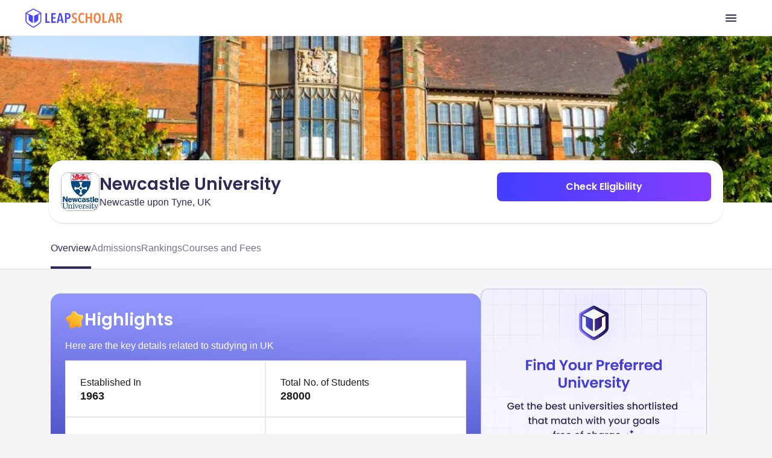

--- FILE ---
content_type: text/css
request_url: https://d14lg9nzq1d3lc.cloudfront.net/astro_tapri/_astro/_slug_.-liQZPmY.css
body_size: 26218
content:
*,:before,:after{box-sizing:border-box;border-width:0;border-style:solid;border-color:#e5e7eb}:before,:after{--tw-content: ""}html,:host{line-height:1.5;-webkit-text-size-adjust:100%;-moz-tab-size:4;-o-tab-size:4;tab-size:4;font-family:ui-sans-serif,system-ui,sans-serif,"Apple Color Emoji","Segoe UI Emoji",Segoe UI Symbol,"Noto Color Emoji";font-feature-settings:normal;font-variation-settings:normal;-webkit-tap-highlight-color:transparent}body{margin:0;line-height:inherit}hr{height:0;color:inherit;border-top-width:1px}abbr:where([title]){-webkit-text-decoration:underline dotted;text-decoration:underline dotted}h1,h2,h3,h4,h5,h6{font-size:inherit;font-weight:inherit}a{color:inherit;text-decoration:inherit}b,strong{font-weight:bolder}code,kbd,samp,pre{font-family:ui-monospace,SFMono-Regular,Menlo,Monaco,Consolas,Liberation Mono,Courier New,monospace;font-feature-settings:normal;font-variation-settings:normal;font-size:1em}small{font-size:80%}sub,sup{font-size:75%;line-height:0;position:relative;vertical-align:baseline}sub{bottom:-.25em}sup{top:-.5em}table{text-indent:0;border-color:inherit;border-collapse:collapse}button,input,optgroup,select,textarea{font-family:inherit;font-feature-settings:inherit;font-variation-settings:inherit;font-size:100%;font-weight:inherit;line-height:inherit;color:inherit;margin:0;padding:0}button,select{text-transform:none}button,[type=button],[type=reset],[type=submit]{-webkit-appearance:button;background-color:transparent;background-image:none}:-moz-focusring{outline:auto}:-moz-ui-invalid{box-shadow:none}progress{vertical-align:baseline}::-webkit-inner-spin-button,::-webkit-outer-spin-button{height:auto}[type=search]{-webkit-appearance:textfield;outline-offset:-2px}::-webkit-search-decoration{-webkit-appearance:none}::-webkit-file-upload-button{-webkit-appearance:button;font:inherit}summary{display:list-item}blockquote,dl,dd,h1,h2,h3,h4,h5,h6,hr,figure,p,pre{margin:0}fieldset{margin:0;padding:0}legend{padding:0}ol,ul,menu{list-style:none;margin:0;padding:0}dialog{padding:0}textarea{resize:vertical}input::-moz-placeholder,textarea::-moz-placeholder{opacity:1;color:#9ca3af}input::placeholder,textarea::placeholder{opacity:1;color:#9ca3af}button,[role=button]{cursor:pointer}:disabled{cursor:default}img,svg,video,canvas,audio,iframe,embed,object{display:block;vertical-align:middle}img,video{max-width:100%;height:auto}[hidden]{display:none}*{scrollbar-color:initial;scrollbar-width:initial}*,:before,:after{--tw-border-spacing-x: 0;--tw-border-spacing-y: 0;--tw-translate-x: 0;--tw-translate-y: 0;--tw-rotate: 0;--tw-skew-x: 0;--tw-skew-y: 0;--tw-scale-x: 1;--tw-scale-y: 1;--tw-pan-x: ;--tw-pan-y: ;--tw-pinch-zoom: ;--tw-scroll-snap-strictness: proximity;--tw-gradient-from-position: ;--tw-gradient-via-position: ;--tw-gradient-to-position: ;--tw-ordinal: ;--tw-slashed-zero: ;--tw-numeric-figure: ;--tw-numeric-spacing: ;--tw-numeric-fraction: ;--tw-ring-inset: ;--tw-ring-offset-width: 0px;--tw-ring-offset-color: #fff;--tw-ring-color: rgb(59 130 246 / .5);--tw-ring-offset-shadow: 0 0 #0000;--tw-ring-shadow: 0 0 #0000;--tw-shadow: 0 0 #0000;--tw-shadow-colored: 0 0 #0000;--tw-blur: ;--tw-brightness: ;--tw-contrast: ;--tw-grayscale: ;--tw-hue-rotate: ;--tw-invert: ;--tw-saturate: ;--tw-sepia: ;--tw-drop-shadow: ;--tw-backdrop-blur: ;--tw-backdrop-brightness: ;--tw-backdrop-contrast: ;--tw-backdrop-grayscale: ;--tw-backdrop-hue-rotate: ;--tw-backdrop-invert: ;--tw-backdrop-opacity: ;--tw-backdrop-saturate: ;--tw-backdrop-sepia: }::backdrop{--tw-border-spacing-x: 0;--tw-border-spacing-y: 0;--tw-translate-x: 0;--tw-translate-y: 0;--tw-rotate: 0;--tw-skew-x: 0;--tw-skew-y: 0;--tw-scale-x: 1;--tw-scale-y: 1;--tw-pan-x: ;--tw-pan-y: ;--tw-pinch-zoom: ;--tw-scroll-snap-strictness: proximity;--tw-gradient-from-position: ;--tw-gradient-via-position: ;--tw-gradient-to-position: ;--tw-ordinal: ;--tw-slashed-zero: ;--tw-numeric-figure: ;--tw-numeric-spacing: ;--tw-numeric-fraction: ;--tw-ring-inset: ;--tw-ring-offset-width: 0px;--tw-ring-offset-color: #fff;--tw-ring-color: rgb(59 130 246 / .5);--tw-ring-offset-shadow: 0 0 #0000;--tw-ring-shadow: 0 0 #0000;--tw-shadow: 0 0 #0000;--tw-shadow-colored: 0 0 #0000;--tw-blur: ;--tw-brightness: ;--tw-contrast: ;--tw-grayscale: ;--tw-hue-rotate: ;--tw-invert: ;--tw-saturate: ;--tw-sepia: ;--tw-drop-shadow: ;--tw-backdrop-blur: ;--tw-backdrop-brightness: ;--tw-backdrop-contrast: ;--tw-backdrop-grayscale: ;--tw-backdrop-hue-rotate: ;--tw-backdrop-invert: ;--tw-backdrop-opacity: ;--tw-backdrop-saturate: ;--tw-backdrop-sepia: }.\!container{width:100%!important}.container{width:100%}@media (min-width: 640px){.\!container{max-width:640px!important}.container{max-width:640px}}@media (min-width: 768px){.\!container{max-width:768px!important}.container{max-width:768px}}@media (min-width: 1024px){.\!container{max-width:1024px!important}.container{max-width:1024px}}@media (min-width: 1144px){.\!container{max-width:1144px!important}.container{max-width:1144px}}@media (min-width: 1280px){.\!container{max-width:1280px!important}.container{max-width:1280px}}@media (min-width: 1372px){.\!container{max-width:1372px!important}.container{max-width:1372px}}@media (min-width: 1400px){.\!container{max-width:1400px!important}.container{max-width:1400px}}.sr-only{position:absolute;width:1px;height:1px;padding:0;margin:-1px;overflow:hidden;clip:rect(0,0,0,0);white-space:nowrap;border-width:0}.pointer-events-none{pointer-events:none}.pointer-events-auto{pointer-events:auto}.visible{visibility:visible}.invisible{visibility:hidden}.collapse{visibility:collapse}.static{position:static}.fixed{position:fixed}.absolute{position:absolute}.relative{position:relative}.sticky{position:sticky}.inset-0{inset:0}.inset-y-0{top:0;bottom:0}.-bottom-4{bottom:-1rem}.-left-3{left:-.75rem}.-left-4{left:-1rem}.-left-\[38\%\]{left:-38%}.-left-\[4px\]{left:-4px}.-right-1{right:-.25rem}.-right-4{right:-1rem}.-right-\[235px\]{right:-235px}.-top-1{top:-.25rem}.-top-10{top:-2.5rem}.-top-3{top:-.75rem}.-top-4{top:-1rem}.-top-6{top:-1.5rem}.-top-\[12px\]{top:-12px}.-top-\[56px\]{top:-56px}.-top-\[8\.3px\]{top:-8.3px}.bottom-0{bottom:0}.bottom-1{bottom:.25rem}.bottom-3{bottom:.75rem}.bottom-4{bottom:1rem}.bottom-8{bottom:2rem}.bottom-\[-10\%\]{bottom:-10%}.bottom-\[-20px\]{bottom:-20px}.bottom-\[-2px\]{bottom:-2px}.bottom-\[0\]{bottom:0}.bottom-\[100\%\]{bottom:100%}.bottom-\[16px\]{bottom:16px}.left-0{left:0}.left-1\/2{left:50%}.left-2{left:.5rem}.left-3{left:.75rem}.left-4{left:1rem}.left-6{left:1.5rem}.left-7{left:1.75rem}.left-\[-10\%\]{left:-10%}.left-\[-10px\]{left:-10px}.left-\[-4px\]{left:-4px}.left-\[0\]{left:0}.left-\[10px\]{left:10px}.left-\[13\.5px\]{left:13.5px}.left-\[15\.8px\]{left:15.8px}.left-\[16px\]{left:16px}.left-\[26px\]{left:26px}.left-\[48px\]{left:48px}.left-\[50\%\]{left:50%}.left-\[8px\]{left:8px}.left-\[9px\]{left:9px}.right-0{right:0}.right-2{right:.5rem}.right-3{right:.75rem}.right-4{right:1rem}.right-6{right:1.5rem}.right-\[-10\%\]{right:-10%}.right-\[-1100px\]{right:-1100px}.right-\[-216px\]{right:-216px}.right-\[-5px\]{right:-5px}.right-\[-60px\]{right:-60px}.right-\[16px\]{right:16px}.right-\[6px\]{right:6px}.right-\[8px\]{right:8px}.top-0{top:0}.top-1\/2{top:50%}.top-14{top:3.5rem}.top-2{top:.5rem}.top-36{top:9rem}.top-4{top:1rem}.top-\[-10\%\]{top:-10%}.top-\[-100px\]{top:-100px}.top-\[-10px\]{top:-10px}.top-\[-11\.77px\]{top:-11.77px}.top-\[-12\.5px\]{top:-12.5px}.top-\[-12px\]{top:-12px}.top-\[-15px\]{top:-15px}.top-\[-30px\]{top:-30px}.top-\[-33px\]{top:-33px}.top-\[-800px\]{top:-800px}.top-\[100px\]{top:100px}.top-\[110px\]{top:110px}.top-\[11px\]{top:11px}.top-\[124px\]{top:124px}.top-\[125\%\]{top:125%}.top-\[149px\]{top:149px}.top-\[15px\]{top:15px}.top-\[168px\]{top:168px}.top-\[16px\]{top:16px}.top-\[50\%\]{top:50%}.top-\[50px\]{top:50px}.top-\[55px\]{top:55px}.top-\[57px\]{top:57px}.top-\[58px\]{top:58px}.top-\[59px\]{top:59px}.top-\[5px\]{top:5px}.top-\[60px\]{top:60px}.top-\[61px\]{top:61px}.top-\[62px\]{top:62px}.top-\[65px\]{top:65px}.top-\[68px\]{top:68px}.top-\[70px\]{top:70px}.top-\[86px\]{top:86px}.top-\[91\%\]{top:91%}.top-\[95px\]{top:95px}.top-\[99px\]{top:99px}.top-\[calc\(50\%-22px\)\]{top:calc(50% - 22px)}.isolate{isolation:isolate}.z-0{z-index:0}.z-10{z-index:10}.z-20{z-index:20}.z-30{z-index:30}.z-40{z-index:40}.z-50{z-index:50}.z-\[-1\]{z-index:-1}.z-\[-2\]{z-index:-2}.z-\[-5\]{z-index:-5}.z-\[10000\]{z-index:10000}.z-\[1000\]{z-index:1000}.z-\[100\]{z-index:100}.z-\[10\]{z-index:10}.z-\[11\]{z-index:11}.z-\[1\]{z-index:1}.z-\[2000\]{z-index:2000}.z-\[200\]{z-index:200}.z-\[2\]{z-index:2}.z-\[3000\]{z-index:3000}.z-\[3333\]{z-index:3333}.z-\[3\]{z-index:3}.z-\[5\]{z-index:5}.z-\[600\]{z-index:600}.z-\[6\]{z-index:6}.z-\[700\]{z-index:700}.z-\[800\]{z-index:800}.z-\[8\]{z-index:8}.z-\[900\]{z-index:900}.z-\[910\]{z-index:910}.z-\[920\]{z-index:920}.z-\[9\]{z-index:9}.order-1{order:1}.order-first{order:-9999}.order-last{order:9999}.col-span-1{grid-column:span 1 / span 1}.col-span-2{grid-column:span 2 / span 2}.col-span-3{grid-column:span 3 / span 3}.col-span-6{grid-column:span 6 / span 6}.\!m-0{margin:0!important}.m-0{margin:0}.m-1{margin:.25rem}.m-2{margin:.5rem}.m-4{margin:1rem}.m-auto{margin:auto}.mx-1{margin-left:.25rem;margin-right:.25rem}.mx-2{margin-left:.5rem;margin-right:.5rem}.mx-3{margin-left:.75rem;margin-right:.75rem}.mx-4{margin-left:1rem;margin-right:1rem}.mx-8{margin-left:2rem;margin-right:2rem}.mx-\[10px\]{margin-left:10px;margin-right:10px}.mx-\[6px\]{margin-left:6px;margin-right:6px}.mx-auto{margin-left:auto;margin-right:auto}.my-0{margin-top:0;margin-bottom:0}.my-1{margin-top:.25rem;margin-bottom:.25rem}.my-10{margin-top:2.5rem;margin-bottom:2.5rem}.my-12{margin-top:3rem;margin-bottom:3rem}.my-2{margin-top:.5rem;margin-bottom:.5rem}.my-3{margin-top:.75rem;margin-bottom:.75rem}.my-4{margin-top:1rem;margin-bottom:1rem}.my-5{margin-top:1.25rem;margin-bottom:1.25rem}.my-6{margin-top:1.5rem;margin-bottom:1.5rem}.my-8{margin-top:2rem;margin-bottom:2rem}.my-\[16px\]{margin-top:16px;margin-bottom:16px}.my-auto{margin-top:auto;margin-bottom:auto}.\!mt-1{margin-top:.25rem!important}.\!mt-6{margin-top:1.5rem!important}.-mb-1{margin-bottom:-.25rem}.-mb-\[32px\]{margin-bottom:-32px}.-ml-1{margin-left:-.25rem}.-ml-2{margin-left:-.5rem}.-ml-3{margin-left:-.75rem}.-ml-\[18px\]{margin-left:-18px}.-ml-\[1px\]{margin-left:-1px}.-mt-10{margin-top:-2.5rem}.-mt-3{margin-top:-.75rem}.-mt-4{margin-top:-1rem}.-mt-6{margin-top:-1.5rem}.-mt-\[100px\]{margin-top:-100px}.-mt-\[1px\]{margin-top:-1px}.-mt-\[48px\]{margin-top:-48px}.-mt-\[62px\]{margin-top:-62px}.mb-0{margin-bottom:0}.mb-1{margin-bottom:.25rem}.mb-10{margin-bottom:2.5rem}.mb-11{margin-bottom:2.75rem}.mb-12{margin-bottom:3rem}.mb-14{margin-bottom:3.5rem}.mb-16{margin-bottom:4rem}.mb-2{margin-bottom:.5rem}.mb-2\.5{margin-bottom:.625rem}.mb-20{margin-bottom:5rem}.mb-3{margin-bottom:.75rem}.mb-4{margin-bottom:1rem}.mb-5{margin-bottom:1.25rem}.mb-6{margin-bottom:1.5rem}.mb-7{margin-bottom:1.75rem}.mb-8{margin-bottom:2rem}.mb-\[-10\]{margin-bottom:-10}.mb-\[-150px\]{margin-bottom:-150px}.mb-\[-1px\]{margin-bottom:-1px}.mb-\[-30px\]{margin-bottom:-30px}.mb-\[-32px\]{margin-bottom:-32px}.mb-\[-40px\]{margin-bottom:-40px}.mb-\[100px\]{margin-bottom:100px}.mb-\[10px\]{margin-bottom:10px}.mb-\[11px\]{margin-bottom:11px}.mb-\[12px\]{margin-bottom:12px}.mb-\[14px\]{margin-bottom:14px}.mb-\[16px\]{margin-bottom:16px}.mb-\[1px\]{margin-bottom:1px}.mb-\[20px\]{margin-bottom:20px}.mb-\[24px\]{margin-bottom:24px}.mb-\[2px\]{margin-bottom:2px}.mb-\[32px\]{margin-bottom:32px}.mb-\[4px\]{margin-bottom:4px}.mb-\[50px\]{margin-bottom:50px}.mb-\[54px\]{margin-bottom:54px}.mb-\[56px\]{margin-bottom:56px}.mb-\[59px\]{margin-bottom:59px}.mb-\[64px\]{margin-bottom:64px}.mb-\[6px\]{margin-bottom:6px}.mb-\[72px\]{margin-bottom:72px}.mb-\[96px\]{margin-bottom:96px}.ml-0{margin-left:0}.ml-1{margin-left:.25rem}.ml-1\.5{margin-left:.375rem}.ml-2{margin-left:.5rem}.ml-3{margin-left:.75rem}.ml-4{margin-left:1rem}.ml-5{margin-left:1.25rem}.ml-7{margin-left:1.75rem}.ml-\[-16px\]{margin-left:-16px}.ml-\[-1px\]{margin-left:-1px}.ml-\[-20px\]{margin-left:-20px}.ml-\[-22px\]{margin-left:-22px}.ml-\[-2px\]{margin-left:-2px}.ml-\[-4\%\]{margin-left:-4%}.ml-\[-40px\]{margin-left:-40px}.ml-\[10px\]{margin-left:10px}.ml-\[4px\]{margin-left:4px}.ml-\[6px\]{margin-left:6px}.mr-0{margin-right:0}.mr-1{margin-right:.25rem}.mr-2{margin-right:.5rem}.mr-3{margin-right:.75rem}.mr-4{margin-right:1rem}.mr-7{margin-right:1.75rem}.mr-\[-4px\]{margin-right:-4px}.mr-\[12px\]{margin-right:12px}.mr-\[24px\]{margin-right:24px}.mr-\[2px\]{margin-right:2px}.mr-\[3px\]{margin-right:3px}.mr-\[6px\]{margin-right:6px}.mt-0{margin-top:0}.mt-1{margin-top:.25rem}.mt-10{margin-top:2.5rem}.mt-11{margin-top:2.75rem}.mt-12{margin-top:3rem}.mt-14{margin-top:3.5rem}.mt-16{margin-top:4rem}.mt-2{margin-top:.5rem}.mt-20{margin-top:5rem}.mt-3{margin-top:.75rem}.mt-4{margin-top:1rem}.mt-5{margin-top:1.25rem}.mt-6{margin-top:1.5rem}.mt-7{margin-top:1.75rem}.mt-8{margin-top:2rem}.mt-9{margin-top:2.25rem}.mt-\[-10px\]{margin-top:-10px}.mt-\[-12px\]{margin-top:-12px}.mt-\[-15px\]{margin-top:-15px}.mt-\[-16px\]{margin-top:-16px}.mt-\[-18px\]{margin-top:-18px}.mt-\[-19\%\]{margin-top:-19%}.mt-\[-20px\]{margin-top:-20px}.mt-\[-25px\]{margin-top:-25px}.mt-\[-2px\]{margin-top:-2px}.mt-\[-35px\]{margin-top:-35px}.mt-\[-45px\]{margin-top:-45px}.mt-\[-48px\]{margin-top:-48px}.mt-\[-5px\]{margin-top:-5px}.mt-\[-80px\]{margin-top:-80px}.mt-\[-88px\]{margin-top:-88px}.mt-\[107px\]{margin-top:107px}.mt-\[10px\]{margin-top:10px}.mt-\[112px\]{margin-top:112px}.mt-\[130px\]{margin-top:130px}.mt-\[14px\]{margin-top:14px}.mt-\[16px\]{margin-top:16px}.mt-\[20px\]{margin-top:20px}.mt-\[22px\]{margin-top:22px}.mt-\[24px\]{margin-top:24px}.mt-\[27px\]{margin-top:27px}.mt-\[29px\]{margin-top:29px}.mt-\[2px\]{margin-top:2px}.mt-\[32px\]{margin-top:32px}.mt-\[4\.8px\]{margin-top:4.8px}.mt-\[40px\]{margin-top:40px}.mt-\[48px\]{margin-top:48px}.mt-\[56px\]{margin-top:56px}.mt-\[5px\]{margin-top:5px}.mt-\[6px\]{margin-top:6px}.mt-\[72px\]{margin-top:72px}.mt-\[88px\]{margin-top:88px}.mt-\[8px\]{margin-top:8px}.mt-auto{margin-top:auto}.box-border{box-sizing:border-box}.line-clamp-1{overflow:hidden;display:-webkit-box;-webkit-box-orient:vertical;-webkit-line-clamp:1}.line-clamp-2{overflow:hidden;display:-webkit-box;-webkit-box-orient:vertical;-webkit-line-clamp:2}.line-clamp-3{overflow:hidden;display:-webkit-box;-webkit-box-orient:vertical;-webkit-line-clamp:3}.line-clamp-4{overflow:hidden;display:-webkit-box;-webkit-box-orient:vertical;-webkit-line-clamp:4}.line-clamp-none{overflow:visible;display:block;-webkit-box-orient:horizontal;-webkit-line-clamp:none}.block{display:block}.inline-block{display:inline-block}.inline{display:inline}.flex{display:flex}.inline-flex{display:inline-flex}.table{display:table}.grid{display:grid}.contents{display:contents}.hidden{display:none}.aspect-\[282\/172\]{aspect-ratio:282/172}.aspect-\[300\/192\]{aspect-ratio:300/192}.aspect-video{aspect-ratio:16 / 9}.\!h-fit{height:-moz-fit-content!important;height:fit-content!important}.h-0{height:0px}.h-1{height:.25rem}.h-1\.5{height:.375rem}.h-10{height:2.5rem}.h-11{height:2.75rem}.h-12{height:3rem}.h-16{height:4rem}.h-2{height:.5rem}.h-20{height:5rem}.h-3{height:.75rem}.h-4{height:1rem}.h-40{height:10rem}.h-48{height:12rem}.h-5{height:1.25rem}.h-52{height:13rem}.h-6{height:1.5rem}.h-7{height:1.75rem}.h-72{height:18rem}.h-8{height:2rem}.h-80{height:20rem}.h-9{height:2.25rem}.h-\[\.25px\]{height:.25px}.h-\[0\.50px\],.h-\[0\.5px\]{height:.5px}.h-\[1\.5px\]{height:1.5px}.h-\[1000px\]{height:1000px}.h-\[100px\]{height:100px}.h-\[104px\]{height:104px}.h-\[108px\]{height:108px}.h-\[10px\]{height:10px}.h-\[11\.67px\]{height:11.67px}.h-\[112px\]{height:112px}.h-\[113\.45px\]{height:113.45px}.h-\[120px\]{height:120px}.h-\[134px\]{height:134px}.h-\[144px\]{height:144px}.h-\[148px\]{height:148px}.h-\[14px\]{height:14px}.h-\[150px\]{height:150px}.h-\[152px\]{height:152px}.h-\[15px\]{height:15px}.h-\[160px\]{height:160px}.h-\[161px\]{height:161px}.h-\[167px\]{height:167px}.h-\[16px\]{height:16px}.h-\[170px\]{height:170px}.h-\[171px\]{height:171px}.h-\[184px\]{height:184px}.h-\[186px\]{height:186px}.h-\[18px\]{height:18px}.h-\[197px\]{height:197px}.h-\[19px\]{height:19px}.h-\[1px\]{height:1px}.h-\[200px\]{height:200px}.h-\[20px\]{height:20px}.h-\[216px\]{height:216px}.h-\[221px\]{height:221px}.h-\[240px\]{height:240px}.h-\[24px\]{height:24px}.h-\[250px\]{height:250px}.h-\[25px\]{height:25px}.h-\[26\.18px\]{height:26.18px}.h-\[26px\]{height:26px}.h-\[272px\]{height:272px}.h-\[277px\]{height:277px}.h-\[278px\]{height:278px}.h-\[280px\]{height:280px}.h-\[28px\]{height:28px}.h-\[290px\]{height:290px}.h-\[29px\]{height:29px}.h-\[2px\]{height:2px}.h-\[30\.71px\]{height:30.71px}.h-\[300px\]{height:300px}.h-\[30px\]{height:30px}.h-\[32px\]{height:32px}.h-\[34px\]{height:34px}.h-\[36px\]{height:36px}.h-\[37px\]{height:37px}.h-\[38px\]{height:38px}.h-\[39\.27px\]{height:39.27px}.h-\[3px\]{height:3px}.h-\[400px\]{height:400px}.h-\[40px\]{height:40px}.h-\[420px\]{height:420px}.h-\[42px\]{height:42px}.h-\[454px\]{height:454px}.h-\[45px\]{height:45px}.h-\[460px\]{height:460px}.h-\[46px\]{height:46px}.h-\[480px\]{height:480px}.h-\[48px\]{height:48px}.h-\[4px\]{height:4px}.h-\[50px\]{height:50px}.h-\[513px\]{height:513px}.h-\[52px\]{height:52px}.h-\[530px\]{height:530px}.h-\[53px\]{height:53px}.h-\[54px\]{height:54px}.h-\[56px\]{height:56px}.h-\[59\.45px\]{height:59.45px}.h-\[59px\]{height:59px}.h-\[60px\]{height:60px}.h-\[60vh\]{height:60vh}.h-\[61px\]{height:61px}.h-\[62px\]{height:62px}.h-\[631px\]{height:631px}.h-\[64\.5px\]{height:64.5px}.h-\[64px\]{height:64px}.h-\[65vh\]{height:65vh}.h-\[68px\]{height:68px}.h-\[6px\]{height:6px}.h-\[70\%\]{height:70%}.h-\[70px\]{height:70px}.h-\[72\.7969px\]{height:72.7969px}.h-\[75\%\]{height:75%}.h-\[78px\]{height:78px}.h-\[79px\]{height:79px}.h-\[80\%\]{height:80%}.h-\[80px\]{height:80px}.h-\[80vh\]{height:80vh}.h-\[83px\]{height:83px}.h-\[84px\]{height:84px}.h-\[85px\]{height:85px}.h-\[87px\]{height:87px}.h-\[88px\]{height:88px}.h-\[90\%\]{height:90%}.h-\[90px\]{height:90px}.h-\[90vh\]{height:90vh}.h-\[96vh\]{height:96vh}.h-auto{height:auto}.h-desktopHeaderHeight{height:60px}.h-fit{height:-moz-fit-content;height:fit-content}.h-full{height:100%}.h-mobileHeaderHeight{height:56px}.h-px{height:1px}.h-screen{height:100vh}.h-svh{height:100svh}.\!max-h-\[60px\]{max-height:60px!important}.max-h-12{max-height:3rem}.max-h-6{max-height:1.5rem}.max-h-60{max-height:15rem}.max-h-8{max-height:2rem}.max-h-9{max-height:2.25rem}.max-h-\[14px\]{max-height:14px}.max-h-\[160px\]{max-height:160px}.max-h-\[180px\]{max-height:180px}.max-h-\[184px\]{max-height:184px}.max-h-\[20px\]{max-height:20px}.max-h-\[245px\]{max-height:245px}.max-h-\[276px\]{max-height:276px}.max-h-\[330px\]{max-height:330px}.max-h-\[340px\]{max-height:340px}.max-h-\[34px\]{max-height:34px}.max-h-\[36px\]{max-height:36px}.max-h-\[37px\]{max-height:37px}.max-h-\[380px\]{max-height:380px}.max-h-\[40px\]{max-height:40px}.max-h-\[42px\]{max-height:42px}.max-h-\[515px\]{max-height:515px}.max-h-\[52px\]{max-height:52px}.max-h-\[535px\]{max-height:535px}.max-h-\[560px\]{max-height:560px}.max-h-\[570px\]{max-height:570px}.max-h-\[60px\]{max-height:60px}.max-h-\[618px\]{max-height:618px}.max-h-\[71px\]{max-height:71px}.max-h-\[80vh\]{max-height:80vh}.max-h-\[90vh\]{max-height:90vh}.max-h-\[99vh\]{max-height:99vh}.max-h-\[calc\(100vh-150px\)\]{max-height:calc(100vh - 150px)}.max-h-full{max-height:100%}.\!min-h-\[700px\]{min-height:700px!important}.\!min-h-\[720px\]{min-height:720px!important}.min-h-11{min-height:2.75rem}.min-h-3{min-height:.75rem}.min-h-5{min-height:1.25rem}.min-h-6{min-height:1.5rem}.min-h-8{min-height:2rem}.min-h-9{min-height:2.25rem}.min-h-\[105px\]{min-height:105px}.min-h-\[106px\]{min-height:106px}.min-h-\[11px\]{min-height:11px}.min-h-\[120px\]{min-height:120px}.min-h-\[124px\]{min-height:124px}.min-h-\[128px\]{min-height:128px}.min-h-\[14px\]{min-height:14px}.min-h-\[150px\]{min-height:150px}.min-h-\[152px\]{min-height:152px}.min-h-\[157px\]{min-height:157px}.min-h-\[160px\]{min-height:160px}.min-h-\[16px\]{min-height:16px}.min-h-\[170px\]{min-height:170px}.min-h-\[178px\]{min-height:178px}.min-h-\[180px\]{min-height:180px}.min-h-\[202px\]{min-height:202px}.min-h-\[220px\]{min-height:220px}.min-h-\[228px\]{min-height:228px}.min-h-\[240px\]{min-height:240px}.min-h-\[25px\]{min-height:25px}.min-h-\[276px\]{min-height:276px}.min-h-\[280px\]{min-height:280px}.min-h-\[28px\]{min-height:28px}.min-h-\[290px\]{min-height:290px}.min-h-\[306px\]{min-height:306px}.min-h-\[312px\]{min-height:312px}.min-h-\[31px\]{min-height:31px}.min-h-\[330px\]{min-height:330px}.min-h-\[34px\]{min-height:34px}.min-h-\[36px\]{min-height:36px}.min-h-\[37px\]{min-height:37px}.min-h-\[42px\]{min-height:42px}.min-h-\[442px\]{min-height:442px}.min-h-\[44px\]{min-height:44px}.min-h-\[45px\]{min-height:45px}.min-h-\[46px\]{min-height:46px}.min-h-\[48px\]{min-height:48px}.min-h-\[491px\]{min-height:491px}.min-h-\[505px\]{min-height:505px}.min-h-\[52px\]{min-height:52px}.min-h-\[535px\]{min-height:535px}.min-h-\[54px\]{min-height:54px}.min-h-\[555px\]{min-height:555px}.min-h-\[574px\]{min-height:574px}.min-h-\[74px\]{min-height:74px}.min-h-\[80px\]{min-height:80px}.min-h-\[96px\]{min-height:96px}.w-0{width:0px}.w-1{width:.25rem}.w-1\/2{width:50%}.w-1\/3{width:33.333333%}.w-10{width:2.5rem}.w-11{width:2.75rem}.w-12{width:3rem}.w-16{width:4rem}.w-2{width:.5rem}.w-2\.5{width:.625rem}.w-20{width:5rem}.w-24{width:6rem}.w-3{width:.75rem}.w-32{width:8rem}.w-36{width:9rem}.w-4{width:1rem}.w-5{width:1.25rem}.w-52{width:13rem}.w-6{width:1.5rem}.w-7{width:1.75rem}.w-72{width:18rem}.w-8{width:2rem}.w-9{width:2.25rem}.w-\[0\.5px\]{width:.5px}.w-\[1\.5px\]{width:1.5px}.w-\[100\%\]{width:100%}.w-\[100px\]{width:100px}.w-\[100vw\]{width:100vw}.w-\[108\%\]{width:108%}.w-\[108px\]{width:108px}.w-\[11\.67px\]{width:11.67px}.w-\[110\%\]{width:110%}.w-\[110px\]{width:110px}.w-\[116px\]{width:116px}.w-\[120px\]{width:120px}.w-\[1240px\]{width:1240px}.w-\[129px\]{width:129px}.w-\[132px\]{width:132px}.w-\[136px\]{width:136px}.w-\[144px\]{width:144px}.w-\[14px\]{width:14px}.w-\[15\%\]{width:15%}.w-\[150px\]{width:150px}.w-\[154px\]{width:154px}.w-\[158px\]{width:158px}.w-\[15px\]{width:15px}.w-\[160\.58px\]{width:160.58px}.w-\[160px\]{width:160px}.w-\[166px\]{width:166px}.w-\[167px\]{width:167px}.w-\[16px\]{width:16px}.w-\[171px\]{width:171px}.w-\[180px\]{width:180px}.w-\[185px\]{width:185px}.w-\[18px\]{width:18px}.w-\[192px\]{width:192px}.w-\[194px\]{width:194px}.w-\[19px\]{width:19px}.w-\[1px\]{width:1px}.w-\[2\.5px\]{width:2.5px}.w-\[2000px\]{width:2000px}.w-\[200px\]{width:200px}.w-\[20px\]{width:20px}.w-\[214px\]{width:214px}.w-\[216px\]{width:216px}.w-\[221px\]{width:221px}.w-\[223\.688px\]{width:223.688px}.w-\[236px\]{width:236px}.w-\[240px\]{width:240px}.w-\[24px\]{width:24px}.w-\[250px\]{width:250px}.w-\[26\.18px\]{width:26.18px}.w-\[264px\]{width:264px}.w-\[275px\]{width:275px}.w-\[279px\]{width:279px}.w-\[27px\]{width:27px}.w-\[280px\]{width:280px}.w-\[286px\]{width:286px}.w-\[287px\]{width:287px}.w-\[28px\]{width:28px}.w-\[293\.703px\]{width:293.703px}.w-\[296px\]{width:296px}.w-\[2px\]{width:2px}.w-\[30\%\]{width:30%}.w-\[30px\]{width:30px}.w-\[314px\]{width:314px}.w-\[324px\]{width:324px}.w-\[32px\]{width:32px}.w-\[34px\]{width:34px}.w-\[357px\]{width:357px}.w-\[36px\]{width:36px}.w-\[39\.27px\]{width:39.27px}.w-\[398px\]{width:398px}.w-\[3px\]{width:3px}.w-\[40\%\]{width:40%}.w-\[40px\]{width:40px}.w-\[414px\]{width:414px}.w-\[432px\]{width:432px}.w-\[43px\]{width:43px}.w-\[44px\]{width:44px}.w-\[45px\]{width:45px}.w-\[48px\]{width:48px}.w-\[4px\]{width:4px}.w-\[50\%\]{width:50%}.w-\[52px\]{width:52px}.w-\[56px\]{width:56px}.w-\[60px\]{width:60px}.w-\[641\.492px\]{width:641.492px}.w-\[64px\]{width:64px}.w-\[69\%\]{width:69%}.w-\[6px\]{width:6px}.w-\[70px\]{width:70px}.w-\[76px\]{width:76px}.w-\[80px\]{width:80px}.w-\[85\%\]{width:85%}.w-\[85px\]{width:85px}.w-\[88px\]{width:88px}.w-\[90\%\]{width:90%}.w-\[90px\]{width:90px}.w-\[91px\]{width:91px}.w-\[95\%\]{width:95%}.w-\[96px\]{width:96px}.w-\[98px\]{width:98px}.w-\[calc\(100\%-140px\)\]{width:calc(100% - 140px)}.w-auto{width:auto}.w-fit{width:-moz-fit-content;width:fit-content}.w-full{width:100%}.w-max{width:-moz-max-content;width:max-content}.w-px{width:1px}.w-screen{width:100vw}.\!min-w-\[343px\]{min-width:343px!important}.min-w-0{min-width:0px}.min-w-10{min-width:2.5rem}.min-w-11{min-width:2.75rem}.min-w-2{min-width:.5rem}.min-w-20{min-width:5rem}.min-w-24{min-width:6rem}.min-w-5{min-width:1.25rem}.min-w-6{min-width:1.5rem}.min-w-7{min-width:1.75rem}.min-w-8{min-width:2rem}.min-w-9{min-width:2.25rem}.min-w-\[100\%\]{min-width:100%}.min-w-\[100px\]{min-width:100px}.min-w-\[100vw\]{min-width:100vw}.min-w-\[101px\]{min-width:101px}.min-w-\[108px\]{min-width:108px}.min-w-\[112px\]{min-width:112px}.min-w-\[116px\]{min-width:116px}.min-w-\[117px\]{min-width:117px}.min-w-\[120px\]{min-width:120px}.min-w-\[125px\]{min-width:125px}.min-w-\[128px\]{min-width:128px}.min-w-\[130px\]{min-width:130px}.min-w-\[138px\]{min-width:138px}.min-w-\[144px\]{min-width:144px}.min-w-\[145px\]{min-width:145px}.min-w-\[14px\]{min-width:14px}.min-w-\[160px\]{min-width:160px}.min-w-\[16px\]{min-width:16px}.min-w-\[180px\]{min-width:180px}.min-w-\[190px\]{min-width:190px}.min-w-\[191px\]{min-width:191px}.min-w-\[200px\]{min-width:200px}.min-w-\[208px\]{min-width:208px}.min-w-\[211px\]{min-width:211px}.min-w-\[216px\]{min-width:216px}.min-w-\[225px\]{min-width:225px}.min-w-\[245px\]{min-width:245px}.min-w-\[248px\]{min-width:248px}.min-w-\[24px\]{min-width:24px}.min-w-\[250px\]{min-width:250px}.min-w-\[256px\]{min-width:256px}.min-w-\[259px\]{min-width:259px}.min-w-\[260px\]{min-width:260px}.min-w-\[261px\]{min-width:261px}.min-w-\[270px\]{min-width:270px}.min-w-\[272px\]{min-width:272px}.min-w-\[275px\]{min-width:275px}.min-w-\[280px\]{min-width:280px}.min-w-\[288px\]{min-width:288px}.min-w-\[28px\]{min-width:28px}.min-w-\[290px\]{min-width:290px}.min-w-\[292px\]{min-width:292px}.min-w-\[296px\]{min-width:296px}.min-w-\[300px\]{min-width:300px}.min-w-\[316px\]{min-width:316px}.min-w-\[328px\]{min-width:328px}.min-w-\[340px\]{min-width:340px}.min-w-\[342px\]{min-width:342px}.min-w-\[34px\]{min-width:34px}.min-w-\[36px\]{min-width:36px}.min-w-\[375px\]{min-width:375px}.min-w-\[383px\]{min-width:383px}.min-w-\[3px\]{min-width:3px}.min-w-\[48px\]{min-width:48px}.min-w-\[499px\]{min-width:499px}.min-w-\[52px\]{min-width:52px}.min-w-\[72px\]{min-width:72px}.min-w-\[78px\]{min-width:78px}.min-w-\[85vw\]{min-width:85vw}.min-w-\[86px\]{min-width:86px}.min-w-\[88px\]{min-width:88px}.min-w-\[89px\]{min-width:89px}.min-w-\[90px\]{min-width:90px}.min-w-\[95vw\]{min-width:95vw}.min-w-full{min-width:100%}.min-w-max{min-width:-moz-max-content;min-width:max-content}.\!max-w-full{max-width:100%!important}.max-w-3xl{max-width:48rem}.max-w-4xl{max-width:56rem}.max-w-6xl{max-width:72rem}.max-w-72{max-width:18rem}.max-w-7xl{max-width:80rem}.max-w-9{max-width:2.25rem}.max-w-\[1050px\]{max-width:1050px}.max-w-\[1081px\]{max-width:1081px}.max-w-\[1144px\]{max-width:1144px}.max-w-\[1145px\]{max-width:1145px}.max-w-\[1160px\]{max-width:1160px}.max-w-\[1180px\]{max-width:1180px}.max-w-\[1182px\]{max-width:1182px}.max-w-\[1200px\]{max-width:1200px}.max-w-\[1248px\]{max-width:1248px}.max-w-\[125px\]{max-width:125px}.max-w-\[1264px\]{max-width:1264px}.max-w-\[1280px\]{max-width:1280px}.max-w-\[1300px\]{max-width:1300px}.max-w-\[1366px\]{max-width:1366px}.max-w-\[1440px\]{max-width:1440px}.max-w-\[144px\]{max-width:144px}.max-w-\[1497px\]{max-width:1497px}.max-w-\[1512px\]{max-width:1512px}.max-w-\[200px\]{max-width:200px}.max-w-\[20px\]{max-width:20px}.max-w-\[210px\]{max-width:210px}.max-w-\[211px\]{max-width:211px}.max-w-\[22rem\]{max-width:22rem}.max-w-\[248px\]{max-width:248px}.max-w-\[24px\]{max-width:24px}.max-w-\[256px\]{max-width:256px}.max-w-\[260px\]{max-width:260px}.max-w-\[280px\]{max-width:280px}.max-w-\[288px\]{max-width:288px}.max-w-\[29\.9rem\]{max-width:29.9rem}.max-w-\[295px\]{max-width:295px}.max-w-\[296px\]{max-width:296px}.max-w-\[305px\]{max-width:305px}.max-w-\[328px\]{max-width:328px}.max-w-\[331px\]{max-width:331px}.max-w-\[360px\]{max-width:360px}.max-w-\[374px\]{max-width:374px}.max-w-\[375px\]{max-width:375px}.max-w-\[388px\]{max-width:388px}.max-w-\[394px\]{max-width:394px}.max-w-\[400px\]{max-width:400px}.max-w-\[410px\]{max-width:410px}.max-w-\[432px\]{max-width:432px}.max-w-\[470px\]{max-width:470px}.max-w-\[480px\]{max-width:480px}.max-w-\[52px\]{max-width:52px}.max-w-\[558px\]{max-width:558px}.max-w-\[560px\]{max-width:560px}.max-w-\[600px\]{max-width:600px}.max-w-\[640px\]{max-width:640px}.max-w-\[650px\]{max-width:650px}.max-w-\[71px\]{max-width:71px}.max-w-\[774px\]{max-width:774px}.max-w-\[880px\]{max-width:880px}.max-w-\[885px\]{max-width:885px}.max-w-\[924px\]{max-width:924px}.max-w-\[92vw\]{max-width:92vw}.max-w-\[942px\]{max-width:942px}.max-w-fit{max-width:-moz-fit-content;max-width:fit-content}.max-w-full{max-width:100%}.max-w-lg{max-width:32rem}.max-w-md{max-width:28rem}.max-w-screen-2xl{max-width:1400px}.max-w-screen-xl{max-width:1280px}.max-w-sm{max-width:24rem}.max-w-xs{max-width:20rem}.flex-1{flex:1 1 0%}.flex-shrink{flex-shrink:1}.flex-shrink-0,.shrink-0{flex-shrink:0}.flex-grow{flex-grow:1}.flex-grow-0{flex-grow:0}.grow{flex-grow:1}.border-collapse{border-collapse:collapse}.border-separate{border-collapse:separate}.border-spacing-0{--tw-border-spacing-x: 0px;--tw-border-spacing-y: 0px;border-spacing:var(--tw-border-spacing-x) var(--tw-border-spacing-y)}.origin-top-left{transform-origin:top left}.-translate-x-1\/2{--tw-translate-x: -50%;transform:translate(var(--tw-translate-x),var(--tw-translate-y)) rotate(var(--tw-rotate)) skew(var(--tw-skew-x)) skewY(var(--tw-skew-y)) scaleX(var(--tw-scale-x)) scaleY(var(--tw-scale-y))}.-translate-y-1\/2{--tw-translate-y: -50%;transform:translate(var(--tw-translate-x),var(--tw-translate-y)) rotate(var(--tw-rotate)) skew(var(--tw-skew-x)) skewY(var(--tw-skew-y)) scaleX(var(--tw-scale-x)) scaleY(var(--tw-scale-y))}.-translate-y-\[0px\]{--tw-translate-y: -0px;transform:translate(var(--tw-translate-x),var(--tw-translate-y)) rotate(var(--tw-rotate)) skew(var(--tw-skew-x)) skewY(var(--tw-skew-y)) scaleX(var(--tw-scale-x)) scaleY(var(--tw-scale-y))}.-translate-y-full{--tw-translate-y: -100%;transform:translate(var(--tw-translate-x),var(--tw-translate-y)) rotate(var(--tw-rotate)) skew(var(--tw-skew-x)) skewY(var(--tw-skew-y)) scaleX(var(--tw-scale-x)) scaleY(var(--tw-scale-y))}.translate-x-\[-50\%\]{--tw-translate-x: -50%;transform:translate(var(--tw-translate-x),var(--tw-translate-y)) rotate(var(--tw-rotate)) skew(var(--tw-skew-x)) skewY(var(--tw-skew-y)) scaleX(var(--tw-scale-x)) scaleY(var(--tw-scale-y))}.translate-y-0{--tw-translate-y: 0px;transform:translate(var(--tw-translate-x),var(--tw-translate-y)) rotate(var(--tw-rotate)) skew(var(--tw-skew-x)) skewY(var(--tw-skew-y)) scaleX(var(--tw-scale-x)) scaleY(var(--tw-scale-y))}.translate-y-\[-50\%\]{--tw-translate-y: -50%;transform:translate(var(--tw-translate-x),var(--tw-translate-y)) rotate(var(--tw-rotate)) skew(var(--tw-skew-x)) skewY(var(--tw-skew-y)) scaleX(var(--tw-scale-x)) scaleY(var(--tw-scale-y))}.translate-y-\[10px\]{--tw-translate-y: 10px;transform:translate(var(--tw-translate-x),var(--tw-translate-y)) rotate(var(--tw-rotate)) skew(var(--tw-skew-x)) skewY(var(--tw-skew-y)) scaleX(var(--tw-scale-x)) scaleY(var(--tw-scale-y))}.translate-y-full{--tw-translate-y: 100%;transform:translate(var(--tw-translate-x),var(--tw-translate-y)) rotate(var(--tw-rotate)) skew(var(--tw-skew-x)) skewY(var(--tw-skew-y)) scaleX(var(--tw-scale-x)) scaleY(var(--tw-scale-y))}.-rotate-180{--tw-rotate: -180deg;transform:translate(var(--tw-translate-x),var(--tw-translate-y)) rotate(var(--tw-rotate)) skew(var(--tw-skew-x)) skewY(var(--tw-skew-y)) scaleX(var(--tw-scale-x)) scaleY(var(--tw-scale-y))}.-rotate-90{--tw-rotate: -90deg;transform:translate(var(--tw-translate-x),var(--tw-translate-y)) rotate(var(--tw-rotate)) skew(var(--tw-skew-x)) skewY(var(--tw-skew-y)) scaleX(var(--tw-scale-x)) scaleY(var(--tw-scale-y))}.-rotate-\[135deg\]{--tw-rotate: -135deg;transform:translate(var(--tw-translate-x),var(--tw-translate-y)) rotate(var(--tw-rotate)) skew(var(--tw-skew-x)) skewY(var(--tw-skew-y)) scaleX(var(--tw-scale-x)) scaleY(var(--tw-scale-y))}.rotate-0{--tw-rotate: 0deg;transform:translate(var(--tw-translate-x),var(--tw-translate-y)) rotate(var(--tw-rotate)) skew(var(--tw-skew-x)) skewY(var(--tw-skew-y)) scaleX(var(--tw-scale-x)) scaleY(var(--tw-scale-y))}.rotate-180{--tw-rotate: 180deg;transform:translate(var(--tw-translate-x),var(--tw-translate-y)) rotate(var(--tw-rotate)) skew(var(--tw-skew-x)) skewY(var(--tw-skew-y)) scaleX(var(--tw-scale-x)) scaleY(var(--tw-scale-y))}.rotate-45{--tw-rotate: 45deg;transform:translate(var(--tw-translate-x),var(--tw-translate-y)) rotate(var(--tw-rotate)) skew(var(--tw-skew-x)) skewY(var(--tw-skew-y)) scaleX(var(--tw-scale-x)) scaleY(var(--tw-scale-y))}.rotate-90{--tw-rotate: 90deg;transform:translate(var(--tw-translate-x),var(--tw-translate-y)) rotate(var(--tw-rotate)) skew(var(--tw-skew-x)) skewY(var(--tw-skew-y)) scaleX(var(--tw-scale-x)) scaleY(var(--tw-scale-y))}.rotate-\[30deg\]{--tw-rotate: 30deg;transform:translate(var(--tw-translate-x),var(--tw-translate-y)) rotate(var(--tw-rotate)) skew(var(--tw-skew-x)) skewY(var(--tw-skew-y)) scaleX(var(--tw-scale-x)) scaleY(var(--tw-scale-y))}.skew-x-\[-10deg\]{--tw-skew-x: -10deg;transform:translate(var(--tw-translate-x),var(--tw-translate-y)) rotate(var(--tw-rotate)) skew(var(--tw-skew-x)) skewY(var(--tw-skew-y)) scaleX(var(--tw-scale-x)) scaleY(var(--tw-scale-y))}.skew-x-\[10deg\]{--tw-skew-x: 10deg;transform:translate(var(--tw-translate-x),var(--tw-translate-y)) rotate(var(--tw-rotate)) skew(var(--tw-skew-x)) skewY(var(--tw-skew-y)) scaleX(var(--tw-scale-x)) scaleY(var(--tw-scale-y))}.scale-\[\.90\]{--tw-scale-x: .9;--tw-scale-y: .9;transform:translate(var(--tw-translate-x),var(--tw-translate-y)) rotate(var(--tw-rotate)) skew(var(--tw-skew-x)) skewY(var(--tw-skew-y)) scaleX(var(--tw-scale-x)) scaleY(var(--tw-scale-y))}.transform{transform:translate(var(--tw-translate-x),var(--tw-translate-y)) rotate(var(--tw-rotate)) skew(var(--tw-skew-x)) skewY(var(--tw-skew-y)) scaleX(var(--tw-scale-x)) scaleY(var(--tw-scale-y))}@keyframes bounce{0%,to{transform:translateY(-25%);animation-timing-function:cubic-bezier(.8,0,1,1)}50%{transform:none;animation-timing-function:cubic-bezier(0,0,.2,1)}}.animate-bounce{animation:bounce 1s infinite}.cursor-default{cursor:default}.cursor-grab{cursor:grab}.cursor-not-allowed{cursor:not-allowed}.cursor-pointer{cursor:pointer}.select-none{-webkit-user-select:none;-moz-user-select:none;user-select:none}.resize{resize:both}.list-outside{list-style-position:outside}.list-disc{list-style-type:disc}.list-none{list-style-type:none}.grid-flow-row{grid-auto-flow:row}.auto-rows-fr{grid-auto-rows:minmax(0,1fr)}.grid-cols-1{grid-template-columns:repeat(1,minmax(0,1fr))}.grid-cols-12{grid-template-columns:repeat(12,minmax(0,1fr))}.grid-cols-2{grid-template-columns:repeat(2,minmax(0,1fr))}.grid-cols-3{grid-template-columns:repeat(3,minmax(0,1fr))}.grid-cols-4{grid-template-columns:repeat(4,minmax(0,1fr))}.grid-cols-6{grid-template-columns:repeat(6,minmax(0,1fr))}.grid-cols-\[55\%_45\%\]{grid-template-columns:55% 45%}.grid-rows-2{grid-template-rows:repeat(2,minmax(0,1fr))}.flex-row{flex-direction:row}.flex-row-reverse{flex-direction:row-reverse}.flex-col{flex-direction:column}.flex-col-reverse{flex-direction:column-reverse}.flex-wrap{flex-wrap:wrap}.place-items-center{place-items:center}.items-start{align-items:flex-start}.items-end{align-items:flex-end}.items-center{align-items:center}.items-baseline{align-items:baseline}.items-stretch{align-items:stretch}.justify-start{justify-content:flex-start}.justify-end{justify-content:flex-end}.justify-center{justify-content:center}.justify-between{justify-content:space-between}.justify-around{justify-content:space-around}.justify-evenly{justify-content:space-evenly}.justify-stretch{justify-content:stretch}.justify-items-center{justify-items:center}.justify-items-stretch{justify-items:stretch}.\!gap-3{gap:.75rem!important}.\!gap-8{gap:2rem!important}.gap-0{gap:0px}.gap-0\.5{gap:.125rem}.gap-1{gap:.25rem}.gap-1\.5{gap:.375rem}.gap-10{gap:2.5rem}.gap-11{gap:2.75rem}.gap-12{gap:3rem}.gap-14{gap:3.5rem}.gap-16{gap:4rem}.gap-2{gap:.5rem}.gap-2\.5{gap:.625rem}.gap-3{gap:.75rem}.gap-3\.5{gap:.875rem}.gap-4{gap:1rem}.gap-5{gap:1.25rem}.gap-6{gap:1.5rem}.gap-7{gap:1.75rem}.gap-8{gap:2rem}.gap-9{gap:2.25rem}.gap-\[10px\]{gap:10px}.gap-\[12px\]{gap:12px}.gap-\[19px\]{gap:19px}.gap-\[25\.6px\]{gap:25.6px}.gap-\[2px\]{gap:2px}.gap-\[32px\]{gap:32px}.gap-\[4px\]{gap:4px}.gap-\[56px\]{gap:56px}.gap-\[5px\]{gap:5px}.gap-\[6px\]{gap:6px}.gap-\[96px\]{gap:96px}.gap-x-1{-moz-column-gap:.25rem;column-gap:.25rem}.gap-x-14{-moz-column-gap:3.5rem;column-gap:3.5rem}.gap-x-2{-moz-column-gap:.5rem;column-gap:.5rem}.gap-x-3{-moz-column-gap:.75rem;column-gap:.75rem}.gap-x-4{-moz-column-gap:1rem;column-gap:1rem}.gap-x-6{-moz-column-gap:1.5rem;column-gap:1.5rem}.gap-x-8{-moz-column-gap:2rem;column-gap:2rem}.gap-x-9{-moz-column-gap:2.25rem;column-gap:2.25rem}.gap-x-\[5px\]{-moz-column-gap:5px;column-gap:5px}.gap-x-\[80px\]{-moz-column-gap:80px;column-gap:80px}.gap-x-\[9\.8rem\]{-moz-column-gap:9.8rem;column-gap:9.8rem}.gap-y-1{row-gap:.25rem}.gap-y-16{row-gap:4rem}.gap-y-3{row-gap:.75rem}.gap-y-4{row-gap:1rem}.gap-y-8{row-gap:2rem}.gap-y-9{row-gap:2.25rem}.space-x-2>:not([hidden])~:not([hidden]){--tw-space-x-reverse: 0;margin-right:calc(.5rem * var(--tw-space-x-reverse));margin-left:calc(.5rem * calc(1 - var(--tw-space-x-reverse)))}.space-x-3>:not([hidden])~:not([hidden]){--tw-space-x-reverse: 0;margin-right:calc(.75rem * var(--tw-space-x-reverse));margin-left:calc(.75rem * calc(1 - var(--tw-space-x-reverse)))}.space-x-4>:not([hidden])~:not([hidden]){--tw-space-x-reverse: 0;margin-right:calc(1rem * var(--tw-space-x-reverse));margin-left:calc(1rem * calc(1 - var(--tw-space-x-reverse)))}.space-y-1>:not([hidden])~:not([hidden]){--tw-space-y-reverse: 0;margin-top:calc(.25rem * calc(1 - var(--tw-space-y-reverse)));margin-bottom:calc(.25rem * var(--tw-space-y-reverse))}.space-y-2>:not([hidden])~:not([hidden]){--tw-space-y-reverse: 0;margin-top:calc(.5rem * calc(1 - var(--tw-space-y-reverse)));margin-bottom:calc(.5rem * var(--tw-space-y-reverse))}.space-y-3>:not([hidden])~:not([hidden]){--tw-space-y-reverse: 0;margin-top:calc(.75rem * calc(1 - var(--tw-space-y-reverse)));margin-bottom:calc(.75rem * var(--tw-space-y-reverse))}.space-y-4>:not([hidden])~:not([hidden]){--tw-space-y-reverse: 0;margin-top:calc(1rem * calc(1 - var(--tw-space-y-reverse)));margin-bottom:calc(1rem * var(--tw-space-y-reverse))}.space-y-5>:not([hidden])~:not([hidden]){--tw-space-y-reverse: 0;margin-top:calc(1.25rem * calc(1 - var(--tw-space-y-reverse)));margin-bottom:calc(1.25rem * var(--tw-space-y-reverse))}.space-y-6>:not([hidden])~:not([hidden]){--tw-space-y-reverse: 0;margin-top:calc(1.5rem * calc(1 - var(--tw-space-y-reverse)));margin-bottom:calc(1.5rem * var(--tw-space-y-reverse))}.divide-x-2>:not([hidden])~:not([hidden]){--tw-divide-x-reverse: 0;border-right-width:calc(2px * var(--tw-divide-x-reverse));border-left-width:calc(2px * calc(1 - var(--tw-divide-x-reverse)))}.divide-y-0>:not([hidden])~:not([hidden]){--tw-divide-y-reverse: 0;border-top-width:calc(0px * calc(1 - var(--tw-divide-y-reverse)));border-bottom-width:calc(0px * var(--tw-divide-y-reverse))}.divide-\[\#C6CBD2\]>:not([hidden])~:not([hidden]){--tw-divide-opacity: 1;border-color:rgb(198 203 210 / var(--tw-divide-opacity))}.place-self-start{place-self:start}.place-self-end{place-self:end}.self-start{align-self:flex-start}.self-end{align-self:flex-end}.self-center{align-self:center}.self-stretch{align-self:stretch}.overflow-auto{overflow:auto}.\!overflow-hidden{overflow:hidden!important}.overflow-hidden{overflow:hidden}.overflow-visible{overflow:visible}.overflow-scroll{overflow:scroll}.overflow-x-auto{overflow-x:auto}.overflow-y-auto{overflow-y:auto}.overflow-x-hidden{overflow-x:hidden}.overflow-y-hidden{overflow-y:hidden}.overflow-x-clip{overflow-x:clip}.overflow-y-clip{overflow-y:clip}.overflow-x-scroll{overflow-x:scroll}.overflow-y-scroll{overflow-y:scroll}.scroll-smooth{scroll-behavior:smooth}.text-ellipsis{text-overflow:ellipsis}.whitespace-normal{white-space:normal}.whitespace-nowrap{white-space:nowrap}.whitespace-pre{white-space:pre}.whitespace-pre-line{white-space:pre-line}.whitespace-break-spaces{white-space:break-spaces}.text-wrap{text-wrap:wrap}.text-nowrap{text-wrap:nowrap}.break-words{overflow-wrap:break-word}.break-all{word-break:break-all}.\!rounded-\[12px\]{border-radius:12px!important}.\!rounded-xl{border-radius:.75rem!important}.rounded{border-radius:.25rem}.rounded-2xl{border-radius:1rem}.rounded-3xl{border-radius:1.5rem}.rounded-\[10\.67px\]{border-radius:10.67px}.rounded-\[100\%\]{border-radius:100%}.rounded-\[10px\]{border-radius:10px}.rounded-\[12px\]{border-radius:12px}.rounded-\[14px\]{border-radius:14px}.rounded-\[15\.3px\]{border-radius:15.3px}.rounded-\[16px\]{border-radius:16px}.rounded-\[18\.7px\]{border-radius:18.7px}.rounded-\[18px\]{border-radius:18px}.rounded-\[1rem\]{border-radius:1rem}.rounded-\[20px\]{border-radius:20px}.rounded-\[24px\]{border-radius:24px}.rounded-\[26px\]{border-radius:26px}.rounded-\[28px\]{border-radius:28px}.rounded-\[30px\]{border-radius:30px}.rounded-\[32px\]{border-radius:32px}.rounded-\[36px\]{border-radius:36px}.rounded-\[48px\]{border-radius:48px}.rounded-\[4px\]{border-radius:4px}.rounded-\[50\%\]{border-radius:50%}.rounded-\[56px\]{border-radius:56px}.rounded-\[60px\]{border-radius:60px}.rounded-\[64px\]{border-radius:64px}.rounded-\[6px\]{border-radius:6px}.rounded-\[7px\]{border-radius:7px}.rounded-\[8\.73px\]{border-radius:8.73px}.rounded-\[80px\]{border-radius:80px}.rounded-\[8px\]{border-radius:8px}.rounded-\[9\.25px\]{border-radius:9.25px}.rounded-\[9\.77px\]{border-radius:9.77px}.rounded-full{border-radius:9999px}.rounded-lg{border-radius:.5rem}.rounded-md{border-radius:.375rem}.rounded-xl{border-radius:.75rem}.\!rounded-b-none{border-bottom-right-radius:0!important;border-bottom-left-radius:0!important}.\!rounded-t-xl{border-top-left-radius:.75rem!important;border-top-right-radius:.75rem!important}.rounded-b-2xl{border-bottom-right-radius:1rem;border-bottom-left-radius:1rem}.rounded-b-3xl{border-bottom-right-radius:1.5rem;border-bottom-left-radius:1.5rem}.rounded-b-\[12px\]{border-bottom-right-radius:12px;border-bottom-left-radius:12px}.rounded-b-\[16px\]{border-bottom-right-radius:16px;border-bottom-left-radius:16px}.rounded-b-\[24px\]{border-bottom-right-radius:24px;border-bottom-left-radius:24px}.rounded-b-\[48px\]{border-bottom-right-radius:48px;border-bottom-left-radius:48px}.rounded-b-lg{border-bottom-right-radius:.5rem;border-bottom-left-radius:.5rem}.rounded-b-none{border-bottom-right-radius:0;border-bottom-left-radius:0}.rounded-b-xl{border-bottom-right-radius:.75rem;border-bottom-left-radius:.75rem}.rounded-r-\[4px\]{border-top-right-radius:4px;border-bottom-right-radius:4px}.rounded-r-full{border-top-right-radius:9999px;border-bottom-right-radius:9999px}.rounded-r-lg{border-top-right-radius:.5rem;border-bottom-right-radius:.5rem}.rounded-t{border-top-left-radius:.25rem;border-top-right-radius:.25rem}.rounded-t-2xl{border-top-left-radius:1rem;border-top-right-radius:1rem}.rounded-t-3xl{border-top-left-radius:1.5rem;border-top-right-radius:1.5rem}.rounded-t-\[10px\]{border-top-left-radius:10px;border-top-right-radius:10px}.rounded-t-\[12px\]{border-top-left-radius:12px;border-top-right-radius:12px}.rounded-t-\[16px\]{border-top-left-radius:16px;border-top-right-radius:16px}.rounded-t-\[20px\]{border-top-left-radius:20px;border-top-right-radius:20px}.rounded-t-\[24px\]{border-top-left-radius:24px;border-top-right-radius:24px}.rounded-t-\[4px\]{border-top-left-radius:4px;border-top-right-radius:4px}.rounded-t-lg{border-top-left-radius:.5rem;border-top-right-radius:.5rem}.rounded-t-md{border-top-left-radius:.375rem;border-top-right-radius:.375rem}.rounded-t-none{border-top-left-radius:0;border-top-right-radius:0}.rounded-t-xl{border-top-left-radius:.75rem;border-top-right-radius:.75rem}.rounded-bl-3xl{border-bottom-left-radius:1.5rem}.rounded-bl-\[32px\]{border-bottom-left-radius:32px}.rounded-bl-\[48px\]{border-bottom-left-radius:48px}.rounded-bl-xl{border-bottom-left-radius:.75rem}.rounded-br-3xl{border-bottom-right-radius:1.5rem}.rounded-br-\[30px\]{border-bottom-right-radius:30px}.rounded-br-\[32px\]{border-bottom-right-radius:32px}.rounded-br-\[48px\]{border-bottom-right-radius:48px}.rounded-br-lg{border-bottom-right-radius:.5rem}.rounded-br-xl{border-bottom-right-radius:.75rem}.rounded-tl-2xl{border-top-left-radius:1rem}.rounded-tl-\[32px\]{border-top-left-radius:32px}.rounded-tr-2xl{border-top-right-radius:1rem}.rounded-tr-\[30px\]{border-top-right-radius:30px}.border{border-width:1px}.border-2{border-width:2px}.border-4{border-width:4px}.border-\[\.5px\]{border-width:.5px}.border-\[0\.4px\]{border-width:.4px}.border-\[0\.578px\]{border-width:.578px}.border-\[0\.5px\]{border-width:.5px}.border-\[0\.75px\]{border-width:.75px}.border-\[0\.7px\]{border-width:.7px}.border-\[1\.2px\]{border-width:1.2px}.border-\[1\.7px\]{border-width:1.7px}.border-\[1px\]{border-width:1px}.border-\[2\.1px\]{border-width:2.1px}.border-\[2\.7px\]{border-width:2.7px}.border-\[2px\]{border-width:2px}.border-\[4px\]{border-width:4px}.border-\[8px\]{border-width:8px}.border-x{border-left-width:1px;border-right-width:1px}.border-y{border-top-width:1px;border-bottom-width:1px}.border-y-\[0\.5px\]{border-top-width:.5px;border-bottom-width:.5px}.border-b{border-bottom-width:1px}.border-b-0{border-bottom-width:0px}.border-b-2{border-bottom-width:2px}.border-b-4{border-bottom-width:4px}.border-b-\[0\.25px\]{border-bottom-width:.25px}.border-b-\[0\.5px\]{border-bottom-width:.5px}.border-b-\[1px\]{border-bottom-width:1px}.border-b-\[4px\]{border-bottom-width:4px}.border-l{border-left-width:1px}.border-l-\[0\.25px\]{border-left-width:.25px}.border-l-\[4px\]{border-left-width:4px}.border-l-\[5px\]{border-left-width:5px}.border-r{border-right-width:1px}.border-r-\[0\.25px\]{border-right-width:.25px}.border-r-\[0\.5px\]{border-right-width:.5px}.border-r-\[1px\]{border-right-width:1px}.border-r-\[2px\]{border-right-width:2px}.border-r-\[3px\]{border-right-width:3px}.border-t{border-top-width:1px}.border-t-0{border-top-width:0px}.border-t-\[0\.25px\]{border-top-width:.25px}.border-t-\[0\.5px\]{border-top-width:.5px}.border-t-\[1px\]{border-top-width:1px}.border-dashed{border-style:dashed}.border-none{border-style:none}.border-\[\#1A740E\]{--tw-border-opacity: 1;border-color:rgb(26 116 14 / var(--tw-border-opacity))}.border-\[\#26AEAB\]{--tw-border-opacity: 1;border-color:rgb(38 174 171 / var(--tw-border-opacity))}.border-\[\#2E2C57\]{--tw-border-opacity: 1;border-color:rgb(46 44 87 / var(--tw-border-opacity))}.border-\[\#38AEF8\]{--tw-border-opacity: 1;border-color:rgb(56 174 248 / var(--tw-border-opacity))}.border-\[\#3A9E59\]{--tw-border-opacity: 1;border-color:rgb(58 158 89 / var(--tw-border-opacity))}.border-\[\#443EFF\]{--tw-border-opacity: 1;border-color:rgb(68 62 255 / var(--tw-border-opacity))}.border-\[\#4C8BF5\]{--tw-border-opacity: 1;border-color:rgb(76 139 245 / var(--tw-border-opacity))}.border-\[\#4DB9AA\]{--tw-border-opacity: 1;border-color:rgb(77 185 170 / var(--tw-border-opacity))}.border-\[\#5FC92E\]{--tw-border-opacity: 1;border-color:rgb(95 201 46 / var(--tw-border-opacity))}.border-\[\#656E7F\]{--tw-border-opacity: 1;border-color:rgb(101 110 127 / var(--tw-border-opacity))}.border-\[\#6F5ACC\],.border-\[\#6f5acc\]{--tw-border-opacity: 1;border-color:rgb(111 90 204 / var(--tw-border-opacity))}.border-\[\#757490\]{--tw-border-opacity: 1;border-color:rgb(117 116 144 / var(--tw-border-opacity))}.border-\[\#7672F7\]{--tw-border-opacity: 1;border-color:rgb(118 114 247 / var(--tw-border-opacity))}.border-\[\#7949df80\]{border-color:#7949df80}.border-\[\#868E9C\]{--tw-border-opacity: 1;border-color:rgb(134 142 156 / var(--tw-border-opacity))}.border-\[\#918FF3\],.border-\[\#918ff3\]{--tw-border-opacity: 1;border-color:rgb(145 143 243 / var(--tw-border-opacity))}.border-\[\#930F35\]{--tw-border-opacity: 1;border-color:rgb(147 15 53 / var(--tw-border-opacity))}.border-\[\#935404\]{--tw-border-opacity: 1;border-color:rgb(147 84 4 / var(--tw-border-opacity))}.border-\[\#9492FF\]{--tw-border-opacity: 1;border-color:rgb(148 146 255 / var(--tw-border-opacity))}.border-\[\#AD7720\]{--tw-border-opacity: 1;border-color:rgb(173 119 32 / var(--tw-border-opacity))}.border-\[\#B0AEFF\]{--tw-border-opacity: 1;border-color:rgb(176 174 255 / var(--tw-border-opacity))}.border-\[\#B3B2C2\]{--tw-border-opacity: 1;border-color:rgb(179 178 194 / var(--tw-border-opacity))}.border-\[\#BEBBFF\]{--tw-border-opacity: 1;border-color:rgb(190 187 255 / var(--tw-border-opacity))}.border-\[\#C63A3A\]{--tw-border-opacity: 1;border-color:rgb(198 58 58 / var(--tw-border-opacity))}.border-\[\#C6C5F5\]{--tw-border-opacity: 1;border-color:rgb(198 197 245 / var(--tw-border-opacity))}.border-\[\#C6CBD2\]{--tw-border-opacity: 1;border-color:rgb(198 203 210 / var(--tw-border-opacity))}.border-\[\#CAC9FF\]{--tw-border-opacity: 1;border-color:rgb(202 201 255 / var(--tw-border-opacity))}.border-\[\#CAF8D7\]{--tw-border-opacity: 1;border-color:rgb(202 248 215 / var(--tw-border-opacity))}.border-\[\#CBCAD5\]{--tw-border-opacity: 1;border-color:rgb(203 202 213 / var(--tw-border-opacity))}.border-\[\#CDCDCD\]{--tw-border-opacity: 1;border-color:rgb(205 205 205 / var(--tw-border-opacity))}.border-\[\#CECEFE\]{--tw-border-opacity: 1;border-color:rgb(206 206 254 / var(--tw-border-opacity))}.border-\[\#D1D1D1\]{--tw-border-opacity: 1;border-color:rgb(209 209 209 / var(--tw-border-opacity))}.border-\[\#DB2438\]{--tw-border-opacity: 1;border-color:rgb(219 36 56 / var(--tw-border-opacity))}.border-\[\#DBDBDB\]{--tw-border-opacity: 1;border-color:rgb(219 219 219 / var(--tw-border-opacity))}.border-\[\#E0E0E0\]{--tw-border-opacity: 1;border-color:rgb(224 224 224 / var(--tw-border-opacity))}.border-\[\#E2E2E8\]{--tw-border-opacity: 1;border-color:rgb(226 226 232 / var(--tw-border-opacity))}.border-\[\#E2E2FA\]{--tw-border-opacity: 1;border-color:rgb(226 226 250 / var(--tw-border-opacity))}.border-\[\#E2E6EA\]{--tw-border-opacity: 1;border-color:rgb(226 230 234 / var(--tw-border-opacity))}.border-\[\#E2E8F0\]{--tw-border-opacity: 1;border-color:rgb(226 232 240 / var(--tw-border-opacity))}.border-\[\#E3E2FF\]{--tw-border-opacity: 1;border-color:rgb(227 226 255 / var(--tw-border-opacity))}.border-\[\#E5E5E5\]{--tw-border-opacity: 1;border-color:rgb(229 229 229 / var(--tw-border-opacity))}.border-\[\#E5E7EB\]{--tw-border-opacity: 1;border-color:rgb(229 231 235 / var(--tw-border-opacity))}.border-\[\#E74C3C\]{--tw-border-opacity: 1;border-color:rgb(231 76 60 / var(--tw-border-opacity))}.border-\[\#E8E8E8\]{--tw-border-opacity: 1;border-color:rgb(232 232 232 / var(--tw-border-opacity))}.border-\[\#E9E9E9\]{--tw-border-opacity: 1;border-color:rgb(233 233 233 / var(--tw-border-opacity))}.border-\[\#EAEAEA\]{--tw-border-opacity: 1;border-color:rgb(234 234 234 / var(--tw-border-opacity))}.border-\[\#EDEEFF\]{--tw-border-opacity: 1;border-color:rgb(237 238 255 / var(--tw-border-opacity))}.border-\[\#EEEEF2\]{--tw-border-opacity: 1;border-color:rgb(238 238 242 / var(--tw-border-opacity))}.border-\[\#F0F0F0\]{--tw-border-opacity: 1;border-color:rgb(240 240 240 / var(--tw-border-opacity))}.border-\[\#F3F3F3\]{--tw-border-opacity: 1;border-color:rgb(243 243 243 / var(--tw-border-opacity))}.border-\[\#F44949\]{--tw-border-opacity: 1;border-color:rgb(244 73 73 / var(--tw-border-opacity))}.border-\[\#F4AF2F\]{--tw-border-opacity: 1;border-color:rgb(244 175 47 / var(--tw-border-opacity))}.border-\[\#F4F3FF\]{--tw-border-opacity: 1;border-color:rgb(244 243 255 / var(--tw-border-opacity))}.border-\[\#F5F5F7\]{--tw-border-opacity: 1;border-color:rgb(245 245 247 / var(--tw-border-opacity))}.border-\[\#F7F0FF\]{--tw-border-opacity: 1;border-color:rgb(247 240 255 / var(--tw-border-opacity))}.border-\[\#FF6B00\]{--tw-border-opacity: 1;border-color:rgb(255 107 0 / var(--tw-border-opacity))}.border-\[\#FF6F65\]{--tw-border-opacity: 1;border-color:rgb(255 111 101 / var(--tw-border-opacity))}.border-\[\#FF9783\]{--tw-border-opacity: 1;border-color:rgb(255 151 131 / var(--tw-border-opacity))}.border-\[\#FFAD0D\]{--tw-border-opacity: 1;border-color:rgb(255 173 13 / var(--tw-border-opacity))}.border-\[\#FFD98A\]{--tw-border-opacity: 1;border-color:rgb(255 217 138 / var(--tw-border-opacity))}.border-\[\#FFE3D9\]{--tw-border-opacity: 1;border-color:rgb(255 227 217 / var(--tw-border-opacity))}.border-\[\#FFE6EB\]{--tw-border-opacity: 1;border-color:rgb(255 230 235 / var(--tw-border-opacity))}.border-\[\#FFEFF2\]{--tw-border-opacity: 1;border-color:rgb(255 239 242 / var(--tw-border-opacity))}.border-\[\#bdbdbd\]{--tw-border-opacity: 1;border-color:rgb(189 189 189 / var(--tw-border-opacity))}.border-\[\#caf8d6\]{--tw-border-opacity: 1;border-color:rgb(202 248 214 / var(--tw-border-opacity))}.border-\[\#cdcdcd\]{--tw-border-opacity: 1;border-color:rgb(205 205 205 / var(--tw-border-opacity))}.border-\[\#dbdbdb\]{--tw-border-opacity: 1;border-color:rgb(219 219 219 / var(--tw-border-opacity))}.border-\[\#e2e6ea\]{--tw-border-opacity: 1;border-color:rgb(226 230 234 / var(--tw-border-opacity))}.border-\[\#e3e2ff\]{--tw-border-opacity: 1;border-color:rgb(227 226 255 / var(--tw-border-opacity))}.border-\[\#e8e8e8\]{--tw-border-opacity: 1;border-color:rgb(232 232 232 / var(--tw-border-opacity))}.border-\[\#e9ce6c\]{--tw-border-opacity: 1;border-color:rgb(233 206 108 / var(--tw-border-opacity))}.border-\[\#ebe1ff\]{--tw-border-opacity: 1;border-color:rgb(235 225 255 / var(--tw-border-opacity))}.border-\[\#eeedff\]{--tw-border-opacity: 1;border-color:rgb(238 237 255 / var(--tw-border-opacity))}.border-\[\#f3f5f7\]{--tw-border-opacity: 1;border-color:rgb(243 245 247 / var(--tw-border-opacity))}.border-\[\#f5f5f7\]{--tw-border-opacity: 1;border-color:rgb(245 245 247 / var(--tw-border-opacity))}.border-\[E2E2E8\]{border-color:E2E2E8}.border-\[E2E6EA\]{border-color:E2E6EA}.border-\[linear-gradient\(90deg\,\#3A4256_0\%\,\#868E9C_25\%\,\#868E9C_75\%\,\#3A4256_100\%\)\]{border-color:linear-gradient(90deg,#3A4256 0%,#868E9C 25%,#868E9C 75%,#3A4256 100%)}.border-\[rgb\(229\,231\,235\)\]{--tw-border-opacity: 1;border-color:rgb(229 231 235 / var(--tw-border-opacity))}.border-\[rgba\(10\,150\,0\,0\.30\)\]{border-color:#0a96004d}.border-\[rgba\(251\,252\,253\,0\.40\)\]{border-color:#fbfcfd66}.border-\[rgba\(255\,217\,172\,0\.30\)\]{border-color:#ffd9ac4d}.border-black{--tw-border-opacity: 1;border-color:rgb(0 0 0 / var(--tw-border-opacity))}.border-blue-9{--tw-border-opacity: 1;border-color:rgb(187 183 255 / var(--tw-border-opacity))}.border-darkgray-2{--tw-border-opacity: 1;border-color:rgb(46 44 87 / var(--tw-border-opacity))}.border-darkgray-5{--tw-border-opacity: 1;border-color:rgb(117 116 144 / var(--tw-border-opacity))}.border-gray-1{--tw-border-opacity: 1;border-color:rgb(238 238 242 / var(--tw-border-opacity))}.border-gray-12{--tw-border-opacity: 1;border-color:rgb(179 178 194 / var(--tw-border-opacity))}.border-gray-16{--tw-border-opacity: 1;border-color:rgb(219 219 219 / var(--tw-border-opacity))}.border-gray-200{--tw-border-opacity: 1;border-color:rgb(229 231 235 / var(--tw-border-opacity))}.border-gray-3{--tw-border-opacity: 1;border-color:rgb(245 245 247 / var(--tw-border-opacity))}.border-gray-300{--tw-border-opacity: 1;border-color:rgb(209 213 219 / var(--tw-border-opacity))}.border-gray-4{--tw-border-opacity: 1;border-color:rgb(119 118 142 / var(--tw-border-opacity))}.border-gray-6{--tw-border-opacity: 1;border-color:rgb(226 226 232 / var(--tw-border-opacity))}.border-gray-7{--tw-border-opacity: 1;border-color:rgb(203 202 213 / var(--tw-border-opacity))}.border-gray-9{--tw-border-opacity: 1;border-color:rgb(217 217 217 / var(--tw-border-opacity))}.border-primary{--tw-border-opacity: 1;border-color:rgb(68 62 255 / var(--tw-border-opacity))}.border-red-600{--tw-border-opacity: 1;border-color:rgb(220 38 38 / var(--tw-border-opacity))}.border-white{--tw-border-opacity: 1;border-color:rgb(255 255 255 / var(--tw-border-opacity))}.border-x-\[\#E2E2E8\]{--tw-border-opacity: 1;border-left-color:rgb(226 226 232 / var(--tw-border-opacity));border-right-color:rgb(226 226 232 / var(--tw-border-opacity))}.border-y-primary{--tw-border-opacity: 1;border-top-color:rgb(68 62 255 / var(--tw-border-opacity));border-bottom-color:rgb(68 62 255 / var(--tw-border-opacity))}.border-b-\[\#443EFF\]{--tw-border-opacity: 1;border-bottom-color:rgb(68 62 255 / var(--tw-border-opacity))}.border-b-\[\#E2E2E8\]{--tw-border-opacity: 1;border-bottom-color:rgb(226 226 232 / var(--tw-border-opacity))}.border-b-\[\#EEEEF2\]{--tw-border-opacity: 1;border-bottom-color:rgb(238 238 242 / var(--tw-border-opacity))}.border-b-\[\#e8e8e8\]{--tw-border-opacity: 1;border-bottom-color:rgb(232 232 232 / var(--tw-border-opacity))}.border-b-primary{--tw-border-opacity: 1;border-bottom-color:rgb(68 62 255 / var(--tw-border-opacity))}.border-l-\[\#26AEAB\]{--tw-border-opacity: 1;border-left-color:rgb(38 174 171 / var(--tw-border-opacity))}.border-l-\[\#C36700\]{--tw-border-opacity: 1;border-left-color:rgb(195 103 0 / var(--tw-border-opacity))}.border-l-\[\#E2E2E8\]{--tw-border-opacity: 1;border-left-color:rgb(226 226 232 / var(--tw-border-opacity))}.border-r-\[\#CBCAD5\]{--tw-border-opacity: 1;border-right-color:rgb(203 202 213 / var(--tw-border-opacity))}.border-r-\[\#DBDBDB\]{--tw-border-opacity: 1;border-right-color:rgb(219 219 219 / var(--tw-border-opacity))}.border-r-primary{--tw-border-opacity: 1;border-right-color:rgb(68 62 255 / var(--tw-border-opacity))}.border-t-\[\#686868\]{--tw-border-opacity: 1;border-top-color:rgb(104 104 104 / var(--tw-border-opacity))}.border-t-\[\#E2E2E8\]{--tw-border-opacity: 1;border-top-color:rgb(226 226 232 / var(--tw-border-opacity))}.border-t-\[\#fff\]{--tw-border-opacity: 1;border-top-color:rgb(255 255 255 / var(--tw-border-opacity))}.border-opacity-40{--tw-border-opacity: .4}.\!bg-\[\#fff\],.\!bg-white{--tw-bg-opacity: 1 !important;background-color:rgb(255 255 255 / var(--tw-bg-opacity))!important}.bg-\[\#0000004D\]{background-color:#0000004d}.bg-\[\#00000080\]{background-color:#00000080}.bg-\[\#00000099\]{background-color:#0009}.bg-\[\#000000BF\]{background-color:#000000bf}.bg-\[\#000\]{--tw-bg-opacity: 1;background-color:rgb(0 0 0 / var(--tw-bg-opacity))}.bg-\[\#0d0e45\]{--tw-bg-opacity: 1;background-color:rgb(13 14 69 / var(--tw-bg-opacity))}.bg-\[\#100E3A\]{--tw-bg-opacity: 1;background-color:rgb(16 14 58 / var(--tw-bg-opacity))}.bg-\[\#17154D\]{--tw-bg-opacity: 1;background-color:rgb(23 21 77 / var(--tw-bg-opacity))}.bg-\[\#1A184D\]{--tw-bg-opacity: 1;background-color:rgb(26 24 77 / var(--tw-bg-opacity))}.bg-\[\#1B1D6A\]{--tw-bg-opacity: 1;background-color:rgb(27 29 106 / var(--tw-bg-opacity))}.bg-\[\#1C2233\]{--tw-bg-opacity: 1;background-color:rgb(28 34 51 / var(--tw-bg-opacity))}.bg-\[\#1b1d6a0d\]{background-color:#1b1d6a0d}.bg-\[\#1b1d6a\]{--tw-bg-opacity: 1;background-color:rgb(27 29 106 / var(--tw-bg-opacity))}.bg-\[\#1c1c1c\]{--tw-bg-opacity: 1;background-color:rgb(28 28 28 / var(--tw-bg-opacity))}.bg-\[\#1c2233\]{--tw-bg-opacity: 1;background-color:rgb(28 34 51 / var(--tw-bg-opacity))}.bg-\[\#232270\]{--tw-bg-opacity: 1;background-color:rgb(35 34 112 / var(--tw-bg-opacity))}.bg-\[\#26AEAB\]{--tw-bg-opacity: 1;background-color:rgb(38 174 171 / var(--tw-bg-opacity))}.bg-\[\#2E1B53\]{--tw-bg-opacity: 1;background-color:rgb(46 27 83 / var(--tw-bg-opacity))}.bg-\[\#2E2C57\]{--tw-bg-opacity: 1;background-color:rgb(46 44 87 / var(--tw-bg-opacity))}.bg-\[\#2d9017\]{--tw-bg-opacity: 1;background-color:rgb(45 144 23 / var(--tw-bg-opacity))}.bg-\[\#3A4256\]{--tw-bg-opacity: 1;background-color:rgb(58 66 86 / var(--tw-bg-opacity))}.bg-\[\#3A9E59\]{--tw-bg-opacity: 1;background-color:rgb(58 158 89 / var(--tw-bg-opacity))}.bg-\[\#443EFF\],.bg-\[\#443Eff\]{--tw-bg-opacity: 1;background-color:rgb(68 62 255 / var(--tw-bg-opacity))}.bg-\[\#4A47FF\]{--tw-bg-opacity: 1;background-color:rgb(74 71 255 / var(--tw-bg-opacity))}.bg-\[\#4B9EFF\]{--tw-bg-opacity: 1;background-color:rgb(75 158 255 / var(--tw-bg-opacity))}.bg-\[\#4C8BF5\]{--tw-bg-opacity: 1;background-color:rgb(76 139 245 / var(--tw-bg-opacity))}.bg-\[\#56AADE\]{--tw-bg-opacity: 1;background-color:rgb(86 170 222 / var(--tw-bg-opacity))}.bg-\[\#5A87FE\]{--tw-bg-opacity: 1;background-color:rgb(90 135 254 / var(--tw-bg-opacity))}.bg-\[\#5CB9B6\]{--tw-bg-opacity: 1;background-color:rgb(92 185 182 / var(--tw-bg-opacity))}.bg-\[\#5f1dff\]{--tw-bg-opacity: 1;background-color:rgb(95 29 255 / var(--tw-bg-opacity))}.bg-\[\#686868\]{--tw-bg-opacity: 1;background-color:rgb(104 104 104 / var(--tw-bg-opacity))}.bg-\[\#6F5ACC\],.bg-\[\#6f5acc\]{--tw-bg-opacity: 1;background-color:rgb(111 90 204 / var(--tw-bg-opacity))}.bg-\[\#7672F7\]{--tw-bg-opacity: 1;background-color:rgb(118 114 247 / var(--tw-bg-opacity))}.bg-\[\#77768E\]{--tw-bg-opacity: 1;background-color:rgb(119 118 142 / var(--tw-bg-opacity))}.bg-\[\#7FBF7D\]{--tw-bg-opacity: 1;background-color:rgb(127 191 125 / var(--tw-bg-opacity))}.bg-\[\#A291FB\]{--tw-bg-opacity: 1;background-color:rgb(162 145 251 / var(--tw-bg-opacity))}.bg-\[\#B3B2C2\]{--tw-bg-opacity: 1;background-color:rgb(179 178 194 / var(--tw-bg-opacity))}.bg-\[\#C6BAFE\]{--tw-bg-opacity: 1;background-color:rgb(198 186 254 / var(--tw-bg-opacity))}.bg-\[\#C6C5F5\]{--tw-bg-opacity: 1;background-color:rgb(198 197 245 / var(--tw-bg-opacity))}.bg-\[\#C6CBD2\]{--tw-bg-opacity: 1;background-color:rgb(198 203 210 / var(--tw-bg-opacity))}.bg-\[\#CBCAD5\]{--tw-bg-opacity: 1;background-color:rgb(203 202 213 / var(--tw-bg-opacity))}.bg-\[\#D9DDE3\]{--tw-bg-opacity: 1;background-color:rgb(217 221 227 / var(--tw-bg-opacity))}.bg-\[\#DDD8FF\]{--tw-bg-opacity: 1;background-color:rgb(221 216 255 / var(--tw-bg-opacity))}.bg-\[\#DDDDDD\]{--tw-bg-opacity: 1;background-color:rgb(221 221 221 / var(--tw-bg-opacity))}.bg-\[\#DFDDFF\]{--tw-bg-opacity: 1;background-color:rgb(223 221 255 / var(--tw-bg-opacity))}.bg-\[\#E0F6F5\]{--tw-bg-opacity: 1;background-color:rgb(224 246 245 / var(--tw-bg-opacity))}.bg-\[\#E0F9F9\]{--tw-bg-opacity: 1;background-color:rgb(224 249 249 / var(--tw-bg-opacity))}.bg-\[\#E2E2E8\]{--tw-bg-opacity: 1;background-color:rgb(226 226 232 / var(--tw-bg-opacity))}.bg-\[\#E2E2FA\]{--tw-bg-opacity: 1;background-color:rgb(226 226 250 / var(--tw-bg-opacity))}.bg-\[\#E2E6EA\]{--tw-bg-opacity: 1;background-color:rgb(226 230 234 / var(--tw-bg-opacity))}.bg-\[\#E2E6FA\]{--tw-bg-opacity: 1;background-color:rgb(226 230 250 / var(--tw-bg-opacity))}.bg-\[\#E3E2FF\]{--tw-bg-opacity: 1;background-color:rgb(227 226 255 / var(--tw-bg-opacity))}.bg-\[\#E3F0FF\]{--tw-bg-opacity: 1;background-color:rgb(227 240 255 / var(--tw-bg-opacity))}.bg-\[\#E8E8FF\]{--tw-bg-opacity: 1;background-color:rgb(232 232 255 / var(--tw-bg-opacity))}.bg-\[\#E8EBF0\]{--tw-bg-opacity: 1;background-color:rgb(232 235 240 / var(--tw-bg-opacity))}.bg-\[\#E9FDF1\]{--tw-bg-opacity: 1;background-color:rgb(233 253 241 / var(--tw-bg-opacity))}.bg-\[\#EBEBEB\]{--tw-bg-opacity: 1;background-color:rgb(235 235 235 / var(--tw-bg-opacity))}.bg-\[\#ECECFF\]{--tw-bg-opacity: 1;background-color:rgb(236 236 255 / var(--tw-bg-opacity))}.bg-\[\#EDB630\]{--tw-bg-opacity: 1;background-color:rgb(237 182 48 / var(--tw-bg-opacity))}.bg-\[\#EDEEFF\]{--tw-bg-opacity: 1;background-color:rgb(237 238 255 / var(--tw-bg-opacity))}.bg-\[\#EDFAFA\]{--tw-bg-opacity: 1;background-color:rgb(237 250 250 / var(--tw-bg-opacity))}.bg-\[\#EEEEF2\]{--tw-bg-opacity: 1;background-color:rgb(238 238 242 / var(--tw-bg-opacity))}.bg-\[\#EEF\]{--tw-bg-opacity: 1;background-color:rgb(238 238 255 / var(--tw-bg-opacity))}.bg-\[\#F0F5FF\]{--tw-bg-opacity: 1;background-color:rgb(240 245 255 / var(--tw-bg-opacity))}.bg-\[\#F0FAF3\]{--tw-bg-opacity: 1;background-color:rgb(240 250 243 / var(--tw-bg-opacity))}.bg-\[\#F1F7FF\]{--tw-bg-opacity: 1;background-color:rgb(241 247 255 / var(--tw-bg-opacity))}.bg-\[\#F1FAEE\]{--tw-bg-opacity: 1;background-color:rgb(241 250 238 / var(--tw-bg-opacity))}.bg-\[\#F2F2FF\]{--tw-bg-opacity: 1;background-color:rgb(242 242 255 / var(--tw-bg-opacity))}.bg-\[\#F3F2FE\]{--tw-bg-opacity: 1;background-color:rgb(243 242 254 / var(--tw-bg-opacity))}.bg-\[\#F3F3FF\]{--tw-bg-opacity: 1;background-color:rgb(243 243 255 / var(--tw-bg-opacity))}.bg-\[\#F3F5F7\]{--tw-bg-opacity: 1;background-color:rgb(243 245 247 / var(--tw-bg-opacity))}.bg-\[\#F4F3FF\]{--tw-bg-opacity: 1;background-color:rgb(244 243 255 / var(--tw-bg-opacity))}.bg-\[\#F5F3FF\]{--tw-bg-opacity: 1;background-color:rgb(245 243 255 / var(--tw-bg-opacity))}.bg-\[\#F5F5F5\]{--tw-bg-opacity: 1;background-color:rgb(245 245 245 / var(--tw-bg-opacity))}.bg-\[\#F5F5F7\]{--tw-bg-opacity: 1;background-color:rgb(245 245 247 / var(--tw-bg-opacity))}.bg-\[\#F5F5FF\]{--tw-bg-opacity: 1;background-color:rgb(245 245 255 / var(--tw-bg-opacity))}.bg-\[\#F5F6F8\]{--tw-bg-opacity: 1;background-color:rgb(245 246 248 / var(--tw-bg-opacity))}.bg-\[\#F5F9FF\]{--tw-bg-opacity: 1;background-color:rgb(245 249 255 / var(--tw-bg-opacity))}.bg-\[\#F5FDFD\]{--tw-bg-opacity: 1;background-color:rgb(245 253 253 / var(--tw-bg-opacity))}.bg-\[\#F7F0FF\]{--tw-bg-opacity: 1;background-color:rgb(247 240 255 / var(--tw-bg-opacity))}.bg-\[\#F7F7FA\]{--tw-bg-opacity: 1;background-color:rgb(247 247 250 / var(--tw-bg-opacity))}.bg-\[\#F8F8FF\]{--tw-bg-opacity: 1;background-color:rgb(248 248 255 / var(--tw-bg-opacity))}.bg-\[\#F8FFEE\]{--tw-bg-opacity: 1;background-color:rgb(248 255 238 / var(--tw-bg-opacity))}.bg-\[\#FAFAFF\]{--tw-bg-opacity: 1;background-color:rgb(250 250 255 / var(--tw-bg-opacity))}.bg-\[\#FB743A\]{--tw-bg-opacity: 1;background-color:rgb(251 116 58 / var(--tw-bg-opacity))}.bg-\[\#FBFCFD\]{--tw-bg-opacity: 1;background-color:rgb(251 252 253 / var(--tw-bg-opacity))}.bg-\[\#FBFCFE\]{--tw-bg-opacity: 1;background-color:rgb(251 252 254 / var(--tw-bg-opacity))}.bg-\[\#FCF6DE\]{--tw-bg-opacity: 1;background-color:rgb(252 246 222 / var(--tw-bg-opacity))}.bg-\[\#FCFCFF\]{--tw-bg-opacity: 1;background-color:rgb(252 252 255 / var(--tw-bg-opacity))}.bg-\[\#FDF2F2\]{--tw-bg-opacity: 1;background-color:rgb(253 242 242 / var(--tw-bg-opacity))}.bg-\[\#FFE89E\]{--tw-bg-opacity: 1;background-color:rgb(255 232 158 / var(--tw-bg-opacity))}.bg-\[\#FFEAE5\]{--tw-bg-opacity: 1;background-color:rgb(255 234 229 / var(--tw-bg-opacity))}.bg-\[\#FFEFCF\]{--tw-bg-opacity: 1;background-color:rgb(255 239 207 / var(--tw-bg-opacity))}.bg-\[\#FFEFE7\]{--tw-bg-opacity: 1;background-color:rgb(255 239 231 / var(--tw-bg-opacity))}.bg-\[\#FFF4F0\]{--tw-bg-opacity: 1;background-color:rgb(255 244 240 / var(--tw-bg-opacity))}.bg-\[\#FFF5F0\]{--tw-bg-opacity: 1;background-color:rgb(255 245 240 / var(--tw-bg-opacity))}.bg-\[\#FFF6EC\]{--tw-bg-opacity: 1;background-color:rgb(255 246 236 / var(--tw-bg-opacity))}.bg-\[\#FFF8E6\]{--tw-bg-opacity: 1;background-color:rgb(255 248 230 / var(--tw-bg-opacity))}.bg-\[\#FFF8F8\]{--tw-bg-opacity: 1;background-color:rgb(255 248 248 / var(--tw-bg-opacity))}.bg-\[\#FFF9EB\]{--tw-bg-opacity: 1;background-color:rgb(255 249 235 / var(--tw-bg-opacity))}.bg-\[\#FFFBEB\]{--tw-bg-opacity: 1;background-color:rgb(255 251 235 / var(--tw-bg-opacity))}.bg-\[\#FFFFFF5C\]{background-color:#ffffff5c}.bg-\[\#FFFFFF\],.bg-\[\#FFF\]{--tw-bg-opacity: 1;background-color:rgb(255 255 255 / var(--tw-bg-opacity))}.bg-\[\#c6cbd2\]{--tw-bg-opacity: 1;background-color:rgb(198 203 210 / var(--tw-bg-opacity))}.bg-\[\#cbeaf4\]{--tw-bg-opacity: 1;background-color:rgb(203 234 244 / var(--tw-bg-opacity))}.bg-\[\#d9edde\]{--tw-bg-opacity: 1;background-color:rgb(217 237 222 / var(--tw-bg-opacity))}.bg-\[\#dadaff\]{--tw-bg-opacity: 1;background-color:rgb(218 218 255 / var(--tw-bg-opacity))}.bg-\[\#e1e0ff\]{--tw-bg-opacity: 1;background-color:rgb(225 224 255 / var(--tw-bg-opacity))}.bg-\[\#e2e6ea\]{--tw-bg-opacity: 1;background-color:rgb(226 230 234 / var(--tw-bg-opacity))}.bg-\[\#e3e2ff\]{--tw-bg-opacity: 1;background-color:rgb(227 226 255 / var(--tw-bg-opacity))}.bg-\[\#ebe9ff\]{--tw-bg-opacity: 1;background-color:rgb(235 233 255 / var(--tw-bg-opacity))}.bg-\[\#ebebff\]{--tw-bg-opacity: 1;background-color:rgb(235 235 255 / var(--tw-bg-opacity))}.bg-\[\#ededff\]{--tw-bg-opacity: 1;background-color:rgb(237 237 255 / var(--tw-bg-opacity))}.bg-\[\#eeedff\]{--tw-bg-opacity: 1;background-color:rgb(238 237 255 / var(--tw-bg-opacity))}.bg-\[\#f3f5f7\]{--tw-bg-opacity: 1;background-color:rgb(243 245 247 / var(--tw-bg-opacity))}.bg-\[\#f7e9cc\]{--tw-bg-opacity: 1;background-color:rgb(247 233 204 / var(--tw-bg-opacity))}.bg-\[\#f8f7ff\]{--tw-bg-opacity: 1;background-color:rgb(248 247 255 / var(--tw-bg-opacity))}.bg-\[\#f8f8ff\]{--tw-bg-opacity: 1;background-color:rgb(248 248 255 / var(--tw-bg-opacity))}.bg-\[\#f8f9fd\]{--tw-bg-opacity: 1;background-color:rgb(248 249 253 / var(--tw-bg-opacity))}.bg-\[\#f9f9fb\]{--tw-bg-opacity: 1;background-color:rgb(249 249 251 / var(--tw-bg-opacity))}.bg-\[\#fafafa\]{--tw-bg-opacity: 1;background-color:rgb(250 250 250 / var(--tw-bg-opacity))}.bg-\[\#fbfcfe\]{--tw-bg-opacity: 1;background-color:rgb(251 252 254 / var(--tw-bg-opacity))}.bg-\[\#fff\]{--tw-bg-opacity: 1;background-color:rgb(255 255 255 / var(--tw-bg-opacity))}.bg-\[\#fffdf5\]{--tw-bg-opacity: 1;background-color:rgb(255 253 245 / var(--tw-bg-opacity))}.bg-\[rgb\(226\,226\,232\)\]{--tw-bg-opacity: 1;background-color:rgb(226 226 232 / var(--tw-bg-opacity))}.bg-\[rgb\(250\,250\,255\)\]{--tw-bg-opacity: 1;background-color:rgb(250 250 255 / var(--tw-bg-opacity))}.bg-\[rgba\(255\,255\,255\,0\.5\)\]{background-color:#ffffff80}.bg-black{--tw-bg-opacity: 1;background-color:rgb(0 0 0 / var(--tw-bg-opacity))}.bg-black\/50{background-color:#00000080}.bg-black\/75{background-color:#000000bf}.bg-black\/80{background-color:#000c}.bg-blue-1{--tw-bg-opacity: 1;background-color:rgb(226 226 250 / var(--tw-bg-opacity))}.bg-blue-100{--tw-bg-opacity: 1;background-color:rgb(227 240 255 / var(--tw-bg-opacity))}.bg-blue-2{--tw-bg-opacity: 1;background-color:rgb(227 226 255 / var(--tw-bg-opacity))}.bg-blue-4{--tw-bg-opacity: 1;background-color:rgb(118 114 247 / var(--tw-bg-opacity))}.bg-blue-5{--tw-bg-opacity: 1;background-color:rgb(152 149 255 / var(--tw-bg-opacity))}.bg-blue-500{--tw-bg-opacity: 1;background-color:rgb(59 130 246 / var(--tw-bg-opacity))}.bg-blue-600{--tw-bg-opacity: 1;background-color:rgb(37 99 235 / var(--tw-bg-opacity))}.bg-darkgray-2{--tw-bg-opacity: 1;background-color:rgb(46 44 87 / var(--tw-bg-opacity))}.bg-gray-1{--tw-bg-opacity: 1;background-color:rgb(238 238 242 / var(--tw-bg-opacity))}.bg-gray-10{--tw-bg-opacity: 1;background-color:rgb(248 248 255 / var(--tw-bg-opacity))}.bg-gray-100{--tw-bg-opacity: 1;background-color:rgb(243 244 246 / var(--tw-bg-opacity))}.bg-gray-17{--tw-bg-opacity: 1;background-color:rgb(248 247 252 / var(--tw-bg-opacity))}.bg-gray-18{--tw-bg-opacity: 1;background-color:rgb(245 245 247 / var(--tw-bg-opacity))}.bg-gray-19{--tw-bg-opacity: 1;background-color:rgb(247 247 252 / var(--tw-bg-opacity))}.bg-gray-2{--tw-bg-opacity: 1;background-color:rgb(251 252 254 / var(--tw-bg-opacity))}.bg-gray-200{--tw-bg-opacity: 1;background-color:rgb(229 231 235 / var(--tw-bg-opacity))}.bg-gray-21{--tw-bg-opacity: 1;background-color:rgb(245 245 245 / var(--tw-bg-opacity))}.bg-gray-22{--tw-bg-opacity: 1;background-color:rgb(247 247 250 / var(--tw-bg-opacity))}.bg-gray-3{--tw-bg-opacity: 1;background-color:rgb(245 245 247 / var(--tw-bg-opacity))}.bg-gray-300{--tw-bg-opacity: 1;background-color:rgb(209 213 219 / var(--tw-bg-opacity))}.bg-gray-4{--tw-bg-opacity: 1;background-color:rgb(119 118 142 / var(--tw-bg-opacity))}.bg-gray-6{--tw-bg-opacity: 1;background-color:rgb(226 226 232 / var(--tw-bg-opacity))}.bg-gray-7{--tw-bg-opacity: 1;background-color:rgb(203 202 213 / var(--tw-bg-opacity))}.bg-gray-8{--tw-bg-opacity: 1;background-color:rgb(243 243 255 / var(--tw-bg-opacity))}.bg-green-2{--tw-bg-opacity: 1;background-color:rgb(231 245 244 / var(--tw-bg-opacity))}.bg-green-4{--tw-bg-opacity: 1;background-color:rgb(221 249 190 / var(--tw-bg-opacity))}.bg-indigo-950{--tw-bg-opacity: 1;background-color:rgb(30 27 75 / var(--tw-bg-opacity))}.bg-primary{--tw-bg-opacity: 1;background-color:rgb(68 62 255 / var(--tw-bg-opacity))}.bg-purple-100{--tw-bg-opacity: 1;background-color:rgb(240 236 255 / var(--tw-bg-opacity))}.bg-red-1{--tw-bg-opacity: 1;background-color:rgb(255 50 54 / var(--tw-bg-opacity))}.bg-transparent{background-color:transparent}.bg-white{--tw-bg-opacity: 1;background-color:rgb(255 255 255 / var(--tw-bg-opacity))}.bg-opacity-30{--tw-bg-opacity: .3}.bg-opacity-50{--tw-bg-opacity: .5}.bg-opacity-60{--tw-bg-opacity: .6}.\!bg-\[linear-gradient\(to_bottom\,\#f6f3ff\,\#fff\)\]{background-image:linear-gradient(to bottom,#f6f3ff,#fff)!important}.bg-10{background-image:linear-gradient(90deg,#4d3fff,#7a3fff)}.bg-11{background-image:url(https://ik.imagekit.io/onsnhxjshmp/SEO_project/cue-card-pages/audio_bg_mobile_L-yU_3iy2.png)}.bg-12{background-image:linear-gradient(180deg,#e4f5ff,#d7dbff61)}.bg-13{background-image:linear-gradient(90deg,#dfe2ff .12%,#daaacf 101.02%)}.bg-16{background-image:linear-gradient(94.94deg,#e5e5f7,#fffdecad 104.01%)}.bg-17{background-image:linear-gradient(180deg,#ece7fd,#fff0)}.bg-18{background-image:linear-gradient(90deg,#258784,#5ecfbb 101.04%,#fb9b2a,#32bdb9 101.06%)}.bg-19{background-image:linear-gradient(180deg,#ebebff,#fff)}.bg-20{background-image:linear-gradient(180deg,#ffffff17,#fff)}.bg-21{background-image:linear-gradient(98.06deg,#da7238,#ffc327)}.bg-23{background-image:linear-gradient(90deg,#258784,#5ecfbb 101.04%)}.bg-24{background-image:linear-gradient(183.56deg,#8f94fb 10%,#4e54c8 50%)}.bg-25{background-image:linear-gradient(116deg,#fff4d7 60%,#f5eeff)}.bg-26{background-image:linear-gradient(107.56deg,#ecf6ff 20%,#fffbec)}.bg-27{background-image:linear-gradient(107.56deg,#443eff 30%,#873eff)}.bg-28{background-image:linear-gradient(90deg,#4052f7 .12%,#daaacf 101.02%)}.bg-29{background-image:linear-gradient(180deg,#d6d1ff,#f3f3ff,#fbfcfe)}.bg-30{background-image:linear-gradient(205.69deg,#d4d0ff,#ebebf7 49.5%,#d4d0ff)}.bg-31{background-image:linear-gradient(270deg,#f0f0fc,#f0f0fc00)}.bg-32{background-image:linear-gradient(90deg,#fff,#f0f0fc)}.bg-33{background-image:linear-gradient(180deg,#fff0,#fff 50.05%)}.bg-34{background-image:linear-gradient(205.69deg,#d0f0ff,#edf4f7 49.5%,#d0f0ff)}.bg-35{background-image:linear-gradient(180deg,#d0f0ff,#f3fbff,#fbfcfe)}.bg-36{background-image:linear-gradient(180deg,#f8f7fc,#f8f7fc00)}.bg-37{background-image:linear-gradient(80.67deg,#635eff 14.27%,#5e11ff 85.65%)}.bg-38{background-image:linear-gradient(40deg,#d6d1ff,#f3f3ff 70%,#d6d1ff),linear-gradient(210deg,#d6d1ff,#f3f3ff 70%,#d6d1ff)}.bg-39{background-image:linear-gradient(80.67deg,#3c3acc 14.27%,#4a47ff 85.65%)}.bg-4{background-image:url(https://d14lg9nzq1d3lc.cloudfront.net/astro_tapri/assets/images/desktop_paper_bg.webp)}.bg-40{background-image:linear-gradient(180deg,#f0ecff,#fff 32.45%)}.bg-7{background-image:linear-gradient(96.48deg,#443eff 4.9%,#873eff 101.18%)}.bg-8{background-image:linear-gradient(97.51deg,#ecf6ff,#fffbec)}.bg-\[linear-gradient\(\#00000080\,\#00000080\)\]{background-image:linear-gradient(#00000080,#00000080)}.bg-\[linear-gradient\(\#fff\,\#ecebff_25\%\,\#e9e8ff\)\]{background-image:linear-gradient(#fff,#ecebff 25%,#e9e8ff)}.bg-\[linear-gradient\(0deg\,\#F5F5FF_0\%\,\#FFF_100\%\)\]{background-image:linear-gradient(0deg,#f5f5ff,#fff)}.bg-\[linear-gradient\(101deg\,rgba\(255\,255\,255\,0\.05\)_0\.06\%\,rgba\(255\,255\,255\,0\.10\)_99\.94\%\)\]{background-image:linear-gradient(101deg,#ffffff0d .06%,#ffffff1a 99.94%)}.bg-\[linear-gradient\(104\.56deg\,\#258784_30\%\,\#5ECFBB_100\%\,\#FB9B2A_100\%\,\#32BDB9_100\%\)\]{background-image:linear-gradient(104.56deg,#258784 30%,#5ecfbb 100%,#fb9b2a,#32bdb9)}.bg-\[linear-gradient\(107\.56deg\,\#443EFF_30\%\,\#873EFF_100\%\)\]{background-image:linear-gradient(107.56deg,#443eff 30%,#873eff)}.bg-\[linear-gradient\(107\.56deg\,\#443EFF_40\%\,\#873EFF_100\%\)\]{background-image:linear-gradient(107.56deg,#443eff 40%,#873eff)}.bg-\[linear-gradient\(107\.56deg\,\#86B6FF_30\%\,\#5A2FB5_100\%\)\]{background-image:linear-gradient(107.56deg,#86b6ff 30%,#5a2fb5)}.bg-\[linear-gradient\(107\.56deg\,\#FFFFFF_30\%\,\#E1FAE3_100\%\)\]{background-image:linear-gradient(107.56deg,#fff 30%,#e1fae3)}.bg-\[linear-gradient\(107\.56deg\,\#FFFFFF_30\%\,\#E5F4FF_100\%\)\]{background-image:linear-gradient(107.56deg,#fff 30%,#e5f4ff)}.bg-\[linear-gradient\(107\.56deg\,\#FFFFFF_30\%\,\#E8E8FF_100\%\)\]{background-image:linear-gradient(107.56deg,#fff 30%,#e8e8ff)}.bg-\[linear-gradient\(107\.56deg\,\#FFFFFF_30\%\,\#FCECDD_100\%\)\]{background-image:linear-gradient(107.56deg,#fff 30%,#fcecdd)}.bg-\[linear-gradient\(116deg\,\#FFF4D7_60\%\,\#F5EEFF_100\%\)\]{background-image:linear-gradient(116deg,#fff4d7 60%,#f5eeff)}.bg-\[linear-gradient\(117deg\,\#ffc327\,\#da7238\)\]{background-image:linear-gradient(117deg,#ffc327,#da7238)}.bg-\[linear-gradient\(120deg\,\#443eff\,\#873eff\)\]{background-image:linear-gradient(120deg,#443eff,#873eff)}.bg-\[linear-gradient\(132\.56deg\,\#1A184D_0\%\,\#302E99_100\%\)\]{background-image:linear-gradient(132.56deg,#1a184d,#302e99)}.bg-\[linear-gradient\(133deg\,\#1A184D_0\%\,\#302E99_100\%\)\]{background-image:linear-gradient(133deg,#1a184d,#302e99)}.bg-\[linear-gradient\(133deg\,\#FDF2F2_0\%\,\#FFF_100\%\)\]{background-image:linear-gradient(133deg,#fdf2f2,#fff)}.bg-\[linear-gradient\(135deg\,\#F4F4FE_0\%\,\#E8E1FE_76\.56\%\,\#E6DFFE_100\%\)\]{background-image:linear-gradient(135deg,#f4f4fe,#e8e1fe 76.56%,#e6dffe)}.bg-\[linear-gradient\(136deg\,\#F0ECFF_0\%\,\#C6BAFE_100\%\)\]{background-image:linear-gradient(136deg,#f0ecff,#c6bafe)}.bg-\[linear-gradient\(136deg\,\#F0ECFF_0\%\,\#FFFFFF_100\%\)\]{background-image:linear-gradient(136deg,#f0ecff,#fff)}.bg-\[linear-gradient\(140deg\,rgba\(255\,255\,255\,0\.20\)_0\%\,rgba\(255\,255\,255\,0\.05\)_100\%\)\]{background-image:linear-gradient(140deg,#fff3,#ffffff0d)}.bg-\[linear-gradient\(166deg\,\#39AB58_28\.97\%\,\#39AB58_83\.84\%\)\]{background-image:linear-gradient(166deg,#39ab58 28.97% 83.84%)}.bg-\[linear-gradient\(169deg\,_\#635EFF_0\%\,\#5200FF_100\%\)\]{background-image:linear-gradient(169deg,#635eff,#5200ff)}.bg-\[linear-gradient\(180deg\,\#1A184D_46\.55\%\,\#232270_100\%\)\]{background-image:linear-gradient(180deg,#1a184d 46.55%,#232270)}.bg-\[linear-gradient\(180deg\,\#2E7F48_0\%\,\#163F24_100\%\)\]{background-image:linear-gradient(180deg,#2e7f48,#163f24)}.bg-\[linear-gradient\(180deg\,\#302E99_0\%\,\#1A184D_73\.72\%\)\]{background-image:linear-gradient(180deg,#302e99,#1a184d 73.72%)}.bg-\[linear-gradient\(180deg\,\#5CB9B6_0\%\,\#1D5D5C_100\%\)\]{background-image:linear-gradient(180deg,#5cb9b6,#1d5d5c)}.bg-\[linear-gradient\(180deg\,\#6867FC_0\%\,\#413DEB_100\%\)\]{background-image:linear-gradient(180deg,#6867fc,#413deb)}.bg-\[linear-gradient\(180deg\,\#75351C_0\%\,\#32160D_100\%\)\]{background-image:linear-gradient(180deg,#75351c,#32160d)}.bg-\[linear-gradient\(180deg\,\#E2E6EA_0\%\,\#FBFCFD_50\%\,\#999_100\%\)\]{background-image:linear-gradient(180deg,#e2e6ea,#fbfcfd,#999)}.bg-\[linear-gradient\(180deg\,\#F6F3FF_0\%\,\#FFF_100\%\)\]{background-image:linear-gradient(180deg,#f6f3ff,#fff)}.bg-\[linear-gradient\(180deg\,\#F7FFF6_0\%\,\#FFF_100\%\)\]{background-image:linear-gradient(180deg,#f7fff6,#fff)}.bg-\[linear-gradient\(180deg\,\#FAFAFF_0\%\,\#EAE9FF_100\%\)\]{background-image:linear-gradient(180deg,#fafaff,#eae9ff)}.bg-\[linear-gradient\(180deg\,\#FFF4F0_0\%\,\#FFF_100\%\)\]{background-image:linear-gradient(180deg,#fff4f0,#fff)}.bg-\[linear-gradient\(180deg\,\#FFF8F9_0\%\,\#FFF_100\%\)\]{background-image:linear-gradient(180deg,#fff8f9,#fff)}.bg-\[linear-gradient\(180deg\,\#FFF9FA_0\%\,\#FFF_100\%\)\]{background-image:linear-gradient(180deg,#fff9fa,#fff)}.bg-\[linear-gradient\(180deg\,\#FFFBF5_0\%\,\#FFF_100\%\)\]{background-image:linear-gradient(180deg,#fffbf5,#fff)}.bg-\[linear-gradient\(180deg\,\#FFF_0\%\,\#F4F3FF_100\%\)\]{background-image:linear-gradient(180deg,#fff,#f4f3ff)}.bg-\[linear-gradient\(180deg\,_rgba\(251\,252\,254\,0\)_0\%\,\#FBFCFE_66\.8\%\)\]{background-image:linear-gradient(180deg,#fbfcfe00,#fbfcfe 66.8%)}.bg-\[linear-gradient\(180deg\,rgba\(255\,255\,255\,0\)_0\%\,\#FFFFFF_50\%\)\]{background-image:linear-gradient(180deg,#fff0,#fff 50%)}.bg-\[linear-gradient\(180deg\,rgba\(255\,255\,255\,0\.1\)_0\%\,rgba\(255\,255\,255\,1\)_100\%\)\]{background-image:linear-gradient(180deg,#ffffff1a,#fff)}.bg-\[linear-gradient\(180deg\,rgba\(255\,255\,255\,0\.10\)_0\%\,rgba\(255\,255\,255\,0\.05\)_100\%\)\]{background-image:linear-gradient(180deg,#ffffff1a,#ffffff0d)}.bg-\[linear-gradient\(183\.56deg\,\#8F94FB_10\%\,\#4E54C8_50\%\)\]{background-image:linear-gradient(183.56deg,#8f94fb 10%,#4e54c8 50%)}.bg-\[linear-gradient\(222deg\,\#F0FFF4_22\.22\%\,\#DDFFE6_111\.41\%\,\#A4E6B6_127\.77\%\)\]{background-image:linear-gradient(222deg,#f0fff4 22.22%,#ddffe6 111.41%,#a4e6b6 127.77%)}.bg-\[linear-gradient\(225deg\,\#7949df33\,\#0000\)\]{background-image:linear-gradient(225deg,#7949df33,#0000)}.bg-\[linear-gradient\(23deg\,\#fff7f5_66\%\,\#ffd6cc\)\]{background-image:linear-gradient(23deg,#fff7f5 66%,#ffd6cc)}.bg-\[linear-gradient\(269deg\,\#E1E0FF_0\%\,\#FFF_29\.65\%\)\]{background-image:linear-gradient(269deg,#e1e0ff,#fff 29.65%)}.bg-\[linear-gradient\(360deg\,\#F0EFFF_0\%\,\#F0EFFF00_100\%\)\]{background-image:linear-gradient(360deg,#f0efff,#f0efff00)}.bg-\[linear-gradient\(52deg\,\#f8f8ff\,\#f4e9ff_34\%\,\#fff5ec_74\%\,\#e8e8ff\)\]{background-image:linear-gradient(52deg,#f8f8ff,#f4e9ff 34%,#fff5ec 74%,#e8e8ff)}.bg-\[linear-gradient\(80\.67deg\,\#3C3ACC_14\.27\%\,\#4A47FF_85\.65\%\)\]{background-image:linear-gradient(80.67deg,#3c3acc 14.27%,#4a47ff 85.65%)}.bg-\[linear-gradient\(80\.67deg\,\#635EFF_14\.27\%\,\#5E11FF_85\.65\%\)\]{background-image:linear-gradient(80.67deg,#635eff 14.27%,#5e11ff 85.65%)}.bg-\[linear-gradient\(81deg\,\#3C3ACC_14\.27\%\,\#4A47FF_85\.65\%\)\]{background-image:linear-gradient(81deg,#3c3acc 14.27%,#4a47ff 85.65%)}.bg-\[linear-gradient\(81deg\,\#635EFF_14\.27\%\,\#5E11FF_85\.65\%\)\]{background-image:linear-gradient(81deg,#635eff 14.27%,#5e11ff 85.65%)}.bg-\[linear-gradient\(81deg\,\#E1E0FF_14\.27\%\,\#E1E0FF_85\.65\%\)\]{background-image:linear-gradient(81deg,#e1e0ff 14.27% 85.65%)}.bg-\[linear-gradient\(81deg\,\#E2E6EA_14\.27\%\,\#F3F5F7_49\.96\%\,\#E2E6EA_85\.65\%\)\]{background-image:linear-gradient(81deg,#e2e6ea 14.27%,#f3f5f7,#e2e6ea 85.65%)}.bg-\[linear-gradient\(81deg\,\#F4F3FF_14\.27\%\,\#FFF_85\.65\%\)\]{background-image:linear-gradient(81deg,#f4f3ff 14.27%,#fff 85.65%)}.bg-\[linear-gradient\(81deg\,_\#3C3ACC_20\.27\%\,_\#4A47FF_90\.65\%\)\]{background-image:linear-gradient(81deg,#3c3acc 20.27%,#4a47ff 90.65%)}.bg-\[linear-gradient\(90deg\,\#4747F6_0\%\,\#FFFFFF_100\%\)\]{background-image:linear-gradient(90deg,#4747f6,#fff)}.bg-\[linear-gradient\(90deg\,\#CBCAD5_0\%\,rgba\(203\,202\,213\,0\)_100\%\)\]{background-image:linear-gradient(90deg,#cbcad5,#cbcad500)}.bg-\[linear-gradient\(90deg\,\#DFE4FF_0\%\,rgba\(223\,226\,255\,0\)_101\.02\%\)\]{background-image:linear-gradient(90deg,#dfe4ff,#dfe2ff00 101.02%)}.bg-\[linear-gradient\(90deg\,\#FBFCFD_0\%\,\#C6CBD2_50\%\,\#FBFCFD_100\%\)\]{background-image:linear-gradient(90deg,#fbfcfd,#c6cbd2,#fbfcfd)}.bg-\[linear-gradient\(90deg\,rgba\(255\,255\,255\,0\)_0\%\,\#FFFFFF_50\%\)\]{background-image:linear-gradient(90deg,#fff0,#fff 50%)}.bg-\[linear-gradient\(90deg\,rgba\(255\,255\,255\,0\.4\)_0\%\,rgba\(255\,255\,255\,0\.9\)_10\%\,rgba\(255\,255\,255\,1\)_100\%\)\]{background-image:linear-gradient(90deg,#fff6,#ffffffe6 10%,#fff)}.bg-\[linear-gradient\(90deg\,rgba\(255\,255\,255\,0\.8\)_0\%\,rgba\(255\,255\,255\,1\)_100\%\)\]{background-image:linear-gradient(90deg,#fffc,#fff)}.bg-\[linear-gradient\(95\.97deg\,\#F3F3FF_0\.59\%\,\#F3F1FF_99\.57\%\)\]{background-image:linear-gradient(95.97deg,#f3f3ff .59%,#f3f1ff 99.57%)}.bg-\[linear-gradient\(96\.48deg\,\#443EFF_4\.9\%\,\#873EFF_101\.18\%\)\]{background-image:linear-gradient(96.48deg,#443eff 4.9%,#873eff 101.18%)}.bg-\[linear-gradient\(96deg\,\#443EFF_4\.9\%\,\#873EFF_101\.18\%\)\]{background-image:linear-gradient(96deg,#443eff 4.9%,#873eff 101.18%)}.bg-\[linear-gradient\(98deg\,\#DCB231_0\%\,\#FEE47C_36\.5\%\,\#DDA928_100\%\)\]{background-image:linear-gradient(98deg,#dcb231,#fee47c 36.5%,#dda928)}.bg-\[linear-gradient\(to_bottom\,\#f6f3ff\,\#fff\)\]{background-image:linear-gradient(to bottom,#f6f3ff,#fff)}.bg-\[url\(https\:\/\/ik\.imagekit\.io\/onsnhxjshmp\/SEO_project\/Ielts-landing-page\/background_illustration_mobile_lXy4w87MY7\.webp\)\]{background-image:url(https://ik.imagekit.io/onsnhxjshmp/SEO_project/Ielts-landing-page/background_illustration_mobile_lXy4w87MY7.webp)}.bg-\[url\(https\:\/\/ik\.imagekit\.io\/onsnhxjshmp\/SEO_project\/Ielts-landing-page\/bg_curve_acHMugs0Sj\.webp\)\]{background-image:url(https://ik.imagekit.io/onsnhxjshmp/SEO_project/Ielts-landing-page/bg_curve_acHMugs0Sj.webp)}.bg-\[url\(https\:\/\/ik\.imagekit\.io\/onsnhxjshmp\/SEO_project\/Ielts-landing-page\/form_bg_mob_-9iBsY6nq\.webp\)\]{background-image:url(https://ik.imagekit.io/onsnhxjshmp/SEO_project/Ielts-landing-page/form_bg_mob_-9iBsY6nq.webp)}.bg-\[url\(https\:\/\/ik\.imagekit\.io\/onsnhxjshmp\/SEO_project\/Ielts-landing-page\/testimonial_bg_ij9pQ1PsPj\.svg\)\]{background-image:url(https://ik.imagekit.io/onsnhxjshmp/SEO_project/Ielts-landing-page/testimonial_bg_ij9pQ1PsPj.svg)}.bg-\[url\(https\:\/\/ik\.imagekit\.io\/onsnhxjshmp\/SEO_project\/Ielts-landing-page\/trainer_bg_M6Z77l-Bf\.svg\)\]{background-image:url(https://ik.imagekit.io/onsnhxjshmp/SEO_project/Ielts-landing-page/trainer_bg_M6Z77l-Bf.svg)}.bg-\[url\(https\:\/\/ik\.imagekit\.io\/onsnhxjshmp\/SEO_project\/Ielts-landing-page\/video_loader_z1wesOtJ3\.gif\)\]{background-image:url(https://ik.imagekit.io/onsnhxjshmp/SEO_project/Ielts-landing-page/video_loader_z1wesOtJ3.gif)}.bg-gradient-to-b{background-image:linear-gradient(to bottom,var(--tw-gradient-stops))}.bg-gradient-to-br{background-image:linear-gradient(to bottom right,var(--tw-gradient-stops))}.bg-gradient-to-l{background-image:linear-gradient(to left,var(--tw-gradient-stops))}.bg-gradient-to-r{background-image:linear-gradient(to right,var(--tw-gradient-stops))}.bg-gradient-to-t{background-image:linear-gradient(to top,var(--tw-gradient-stops))}.from-\[\#1A184D\]{--tw-gradient-from: #1A184D var(--tw-gradient-from-position);--tw-gradient-to: rgb(26 24 77 / 0) var(--tw-gradient-to-position);--tw-gradient-stops: var(--tw-gradient-from), var(--tw-gradient-to)}.from-\[\#1C2233\]{--tw-gradient-from: #1C2233 var(--tw-gradient-from-position);--tw-gradient-to: rgb(28 34 51 / 0) var(--tw-gradient-to-position);--tw-gradient-stops: var(--tw-gradient-from), var(--tw-gradient-to)}.from-\[\#3A908F\]{--tw-gradient-from: #3A908F var(--tw-gradient-from-position);--tw-gradient-to: rgb(58 144 143 / 0) var(--tw-gradient-to-position);--tw-gradient-stops: var(--tw-gradient-from), var(--tw-gradient-to)}.from-\[\#3f2e88\]{--tw-gradient-from: #3f2e88 var(--tw-gradient-from-position);--tw-gradient-to: rgb(63 46 136 / 0) var(--tw-gradient-to-position);--tw-gradient-stops: var(--tw-gradient-from), var(--tw-gradient-to)}.from-\[\#635EFF\]{--tw-gradient-from: #635EFF var(--tw-gradient-from-position);--tw-gradient-to: rgb(99 94 255 / 0) var(--tw-gradient-to-position);--tw-gradient-stops: var(--tw-gradient-from), var(--tw-gradient-to)}.from-\[\#656E7F\]{--tw-gradient-from: #656E7F var(--tw-gradient-from-position);--tw-gradient-to: rgb(101 110 127 / 0) var(--tw-gradient-to-position);--tw-gradient-stops: var(--tw-gradient-from), var(--tw-gradient-to)}.from-\[\#6867fc\]{--tw-gradient-from: #6867fc var(--tw-gradient-from-position);--tw-gradient-to: rgb(104 103 252 / 0) var(--tw-gradient-to-position);--tw-gradient-stops: var(--tw-gradient-from), var(--tw-gradient-to)}.from-\[\#6F5ACC\]{--tw-gradient-from: #6F5ACC var(--tw-gradient-from-position);--tw-gradient-to: rgb(111 90 204 / 0) var(--tw-gradient-to-position);--tw-gradient-stops: var(--tw-gradient-from), var(--tw-gradient-to)}.from-\[\#7672F7\]{--tw-gradient-from: #7672F7 var(--tw-gradient-from-position);--tw-gradient-to: rgb(118 114 247 / 0) var(--tw-gradient-to-position);--tw-gradient-stops: var(--tw-gradient-from), var(--tw-gradient-to)}.from-\[\#A6ADB8\]{--tw-gradient-from: #A6ADB8 var(--tw-gradient-from-position);--tw-gradient-to: rgb(166 173 184 / 0) var(--tw-gradient-to-position);--tw-gradient-stops: var(--tw-gradient-from), var(--tw-gradient-to)}.from-\[\#DCB231\]{--tw-gradient-from: #DCB231 var(--tw-gradient-from-position);--tw-gradient-to: rgb(220 178 49 / 0) var(--tw-gradient-to-position);--tw-gradient-stops: var(--tw-gradient-from), var(--tw-gradient-to)}.from-\[\#DFDFFF\]{--tw-gradient-from: #DFDFFF var(--tw-gradient-from-position);--tw-gradient-to: rgb(223 223 255 / 0) var(--tw-gradient-to-position);--tw-gradient-stops: var(--tw-gradient-from), var(--tw-gradient-to)}.from-\[\#E0F6F5\]{--tw-gradient-from: #E0F6F5 var(--tw-gradient-from-position);--tw-gradient-to: rgb(224 246 245 / 0) var(--tw-gradient-to-position);--tw-gradient-stops: var(--tw-gradient-from), var(--tw-gradient-to)}.from-\[\#E2E2E8\]{--tw-gradient-from: #E2E2E8 var(--tw-gradient-from-position);--tw-gradient-to: rgb(226 226 232 / 0) var(--tw-gradient-to-position);--tw-gradient-stops: var(--tw-gradient-from), var(--tw-gradient-to)}.from-\[\#F0ECFF\]{--tw-gradient-from: #F0ECFF var(--tw-gradient-from-position);--tw-gradient-to: rgb(240 236 255 / 0) var(--tw-gradient-to-position);--tw-gradient-stops: var(--tw-gradient-from), var(--tw-gradient-to)}.from-\[\#F1E7E7\]{--tw-gradient-from: #F1E7E7 var(--tw-gradient-from-position);--tw-gradient-to: rgb(241 231 231 / 0) var(--tw-gradient-to-position);--tw-gradient-stops: var(--tw-gradient-from), var(--tw-gradient-to)}.from-\[\#F5F3FF\]{--tw-gradient-from: #F5F3FF var(--tw-gradient-from-position);--tw-gradient-to: rgb(245 243 255 / 0) var(--tw-gradient-to-position);--tw-gradient-stops: var(--tw-gradient-from), var(--tw-gradient-to)}.from-\[\#F5F5FF\]{--tw-gradient-from: #F5F5FF var(--tw-gradient-from-position);--tw-gradient-to: rgb(245 245 255 / 0) var(--tw-gradient-to-position);--tw-gradient-stops: var(--tw-gradient-from), var(--tw-gradient-to)}.from-\[\#FCFCFF\]{--tw-gradient-from: #FCFCFF var(--tw-gradient-from-position);--tw-gradient-to: rgb(252 252 255 / 0) var(--tw-gradient-to-position);--tw-gradient-stops: var(--tw-gradient-from), var(--tw-gradient-to)}.from-\[\#FFC327\]{--tw-gradient-from: #FFC327 var(--tw-gradient-from-position);--tw-gradient-to: rgb(255 195 39 / 0) var(--tw-gradient-to-position);--tw-gradient-stops: var(--tw-gradient-from), var(--tw-gradient-to)}.from-\[\#dcb230\]{--tw-gradient-from: #dcb230 var(--tw-gradient-from-position);--tw-gradient-to: rgb(220 178 48 / 0) var(--tw-gradient-to-position);--tw-gradient-stops: var(--tw-gradient-from), var(--tw-gradient-to)}.from-\[\#dfdfff\]{--tw-gradient-from: #dfdfff var(--tw-gradient-from-position);--tw-gradient-to: rgb(223 223 255 / 0) var(--tw-gradient-to-position);--tw-gradient-stops: var(--tw-gradient-from), var(--tw-gradient-to)}.from-\[\#f0ecff\]{--tw-gradient-from: #f0ecff var(--tw-gradient-from-position);--tw-gradient-to: rgb(240 236 255 / 0) var(--tw-gradient-to-position);--tw-gradient-stops: var(--tw-gradient-from), var(--tw-gradient-to)}.from-\[\#f1f1fc\]{--tw-gradient-from: #f1f1fc var(--tw-gradient-from-position);--tw-gradient-to: rgb(241 241 252 / 0) var(--tw-gradient-to-position);--tw-gradient-stops: var(--tw-gradient-from), var(--tw-gradient-to)}.from-\[\#f4f3ff\]{--tw-gradient-from: #f4f3ff var(--tw-gradient-from-position);--tw-gradient-to: rgb(244 243 255 / 0) var(--tw-gradient-to-position);--tw-gradient-stops: var(--tw-gradient-from), var(--tw-gradient-to)}.from-\[\#fee47c\]\/0{--tw-gradient-from: rgb(254 228 124 / 0) var(--tw-gradient-from-position);--tw-gradient-to: rgb(254 228 124 / 0) var(--tw-gradient-to-position);--tw-gradient-stops: var(--tw-gradient-from), var(--tw-gradient-to)}.from-\[\#fefefe\]{--tw-gradient-from: #fefefe var(--tw-gradient-from-position);--tw-gradient-to: rgb(254 254 254 / 0) var(--tw-gradient-to-position);--tw-gradient-stops: var(--tw-gradient-from), var(--tw-gradient-to)}.from-\[\#fff7dc\]{--tw-gradient-from: #fff7dc var(--tw-gradient-from-position);--tw-gradient-to: rgb(255 247 220 / 0) var(--tw-gradient-to-position);--tw-gradient-stops: var(--tw-gradient-from), var(--tw-gradient-to)}.from-black\/0{--tw-gradient-from: rgb(0 0 0 / 0) var(--tw-gradient-from-position);--tw-gradient-to: rgb(0 0 0 / 0) var(--tw-gradient-to-position);--tw-gradient-stops: var(--tw-gradient-from), var(--tw-gradient-to)}.from-white{--tw-gradient-from: #fff var(--tw-gradient-from-position);--tw-gradient-to: rgb(255 255 255 / 0) var(--tw-gradient-to-position);--tw-gradient-stops: var(--tw-gradient-from), var(--tw-gradient-to)}.from-white\/80{--tw-gradient-from: rgb(255 255 255 / .8) var(--tw-gradient-from-position);--tw-gradient-to: rgb(255 255 255 / 0) var(--tw-gradient-to-position);--tw-gradient-stops: var(--tw-gradient-from), var(--tw-gradient-to)}.via-\[\#663CFF\]{--tw-gradient-to: rgb(102 60 255 / 0) var(--tw-gradient-to-position);--tw-gradient-stops: var(--tw-gradient-from), #663CFF var(--tw-gradient-via-position), var(--tw-gradient-to)}.via-\[\#FEE47C\]{--tw-gradient-to: rgb(254 228 124 / 0) var(--tw-gradient-to-position);--tw-gradient-stops: var(--tw-gradient-from), #FEE47C var(--tw-gradient-via-position), var(--tw-gradient-to)}.via-\[\#fee47c\]{--tw-gradient-to: rgb(254 228 124 / 0) var(--tw-gradient-to-position);--tw-gradient-stops: var(--tw-gradient-from), #fee47c var(--tw-gradient-via-position), var(--tw-gradient-to)}.via-black\/0{--tw-gradient-to: rgb(0 0 0 / 0) var(--tw-gradient-to-position);--tw-gradient-stops: var(--tw-gradient-from), rgb(0 0 0 / 0) var(--tw-gradient-via-position), var(--tw-gradient-to)}.to-\[\#232270\]{--tw-gradient-to: #232270 var(--tw-gradient-to-position)}.to-\[\#302E99\]{--tw-gradient-to: #302E99 var(--tw-gradient-to-position)}.to-\[\#413deb\]{--tw-gradient-to: #413deb var(--tw-gradient-to-position)}.to-\[\#5200FF\]{--tw-gradient-to: #5200FF var(--tw-gradient-to-position)}.to-\[\#5CB9B6\]{--tw-gradient-to: #5CB9B6 var(--tw-gradient-to-position)}.to-\[\#656E7F00\]{--tw-gradient-to: #656E7F00 var(--tw-gradient-to-position)}.to-\[\#6f5acc\]{--tw-gradient-to: #6f5acc var(--tw-gradient-to-position)}.to-\[\#A291FB\]{--tw-gradient-to: #A291FB var(--tw-gradient-to-position)}.to-\[\#A6ADB800\]{--tw-gradient-to: #A6ADB800 var(--tw-gradient-to-position)}.to-\[\#DA7238\]{--tw-gradient-to: #DA7238 var(--tw-gradient-to-position)}.to-\[\#DDA928\]{--tw-gradient-to: #DDA928 var(--tw-gradient-to-position)}.to-\[\#E2E2E8\]{--tw-gradient-to: #E2E2E8 var(--tw-gradient-to-position)}.to-\[\#E8E4FF\]{--tw-gradient-to: #E8E4FF var(--tw-gradient-to-position)}.to-\[\#EEEEFF\]{--tw-gradient-to: #EEEEFF var(--tw-gradient-to-position)}.to-\[\#FFFFFF\]{--tw-gradient-to: #FFFFFF var(--tw-gradient-to-position)}.to-\[\#c6bafe\]{--tw-gradient-to: #c6bafe var(--tw-gradient-to-position)}.to-\[\#dda827\]{--tw-gradient-to: #dda827 var(--tw-gradient-to-position)}.to-\[\#e1e0ff\]{--tw-gradient-to: #e1e0ff var(--tw-gradient-to-position)}.to-\[\#e7e7ff\]{--tw-gradient-to: #e7e7ff var(--tw-gradient-to-position)}.to-\[\#ededff\]{--tw-gradient-to: #ededff var(--tw-gradient-to-position)}.to-\[\#fee47c\]\/0{--tw-gradient-to: rgb(254 228 124 / 0) var(--tw-gradient-to-position)}.to-\[\#fefeff\]{--tw-gradient-to: #fefeff var(--tw-gradient-to-position)}.to-\[\#ffffff\]{--tw-gradient-to: #ffffff var(--tw-gradient-to-position)}.to-black{--tw-gradient-to: #000 var(--tw-gradient-to-position)}.to-purple-300{--tw-gradient-to: #A291FB var(--tw-gradient-to-position)}.to-transparent{--tw-gradient-to: transparent var(--tw-gradient-to-position)}.to-white{--tw-gradient-to: #fff var(--tw-gradient-to-position)}.to-white\/60{--tw-gradient-to: rgb(255 255 255 / .6) var(--tw-gradient-to-position)}.bg-cover{background-size:cover}.bg-clip-text{-webkit-background-clip:text;background-clip:text}.bg-bottom{background-position:bottom}.bg-center{background-position:center}.bg-left-bottom{background-position:left bottom}.bg-no-repeat{background-repeat:no-repeat}.fill-current{fill:currentColor}.stroke-\[0\]{stroke-width:0}.object-contain{-o-object-fit:contain;object-fit:contain}.object-cover{-o-object-fit:cover;object-fit:cover}.object-fill{-o-object-fit:fill;object-fit:fill}.object-scale-down{-o-object-fit:scale-down;object-fit:scale-down}.object-center{-o-object-position:center;object-position:center}.\!p-0{padding:0!important}.p-0{padding:0}.p-0\.5{padding:.125rem}.p-1{padding:.25rem}.p-1\.5{padding:.375rem}.p-2{padding:.5rem}.p-2\.5{padding:.625rem}.p-3{padding:.75rem}.p-4{padding:1rem}.p-5{padding:1.25rem}.p-6{padding:1.5rem}.p-7{padding:1.75rem}.p-8{padding:2rem}.p-\[10px\]{padding:10px}.p-\[14px\]{padding:14px}.p-\[16px\]{padding:16px}.p-\[22px\]{padding:22px}.p-\[4\.36px\]{padding:4.36px}.p-\[4px\]{padding:4px}.p-\[6\.55px\]{padding:6.55px}.p-\[6px\]{padding:6px}.p-\[8px\]{padding:8px}.\!px-0{padding-left:0!important;padding-right:0!important}.\!px-4{padding-left:1rem!important;padding-right:1rem!important}.\!py-3{padding-top:.75rem!important;padding-bottom:.75rem!important}.\!py-4{padding-top:1rem!important;padding-bottom:1rem!important}.px-0{padding-left:0;padding-right:0}.px-1{padding-left:.25rem;padding-right:.25rem}.px-10{padding-left:2.5rem;padding-right:2.5rem}.px-12{padding-left:3rem;padding-right:3rem}.px-14{padding-left:3.5rem;padding-right:3.5rem}.px-2{padding-left:.5rem;padding-right:.5rem}.px-3{padding-left:.75rem;padding-right:.75rem}.px-4{padding-left:1rem;padding-right:1rem}.px-5{padding-left:1.25rem;padding-right:1.25rem}.px-6{padding-left:1.5rem;padding-right:1.5rem}.px-8{padding-left:2rem;padding-right:2rem}.px-\[10\.2px\]{padding-left:10.2px;padding-right:10.2px}.px-\[10px\]{padding-left:10px;padding-right:10px}.px-\[120px\]{padding-left:120px;padding-right:120px}.px-\[12px\]{padding-left:12px;padding-right:12px}.px-\[14px\]{padding-left:14px;padding-right:14px}.px-\[16px\]{padding-left:16px;padding-right:16px}.px-\[20px\]{padding-left:20px;padding-right:20px}.px-\[22px\]{padding-left:22px;padding-right:22px}.px-\[23px\]{padding-left:23px;padding-right:23px}.px-\[24px\]{padding-left:24px;padding-right:24px}.px-\[32px\]{padding-left:32px;padding-right:32px}.px-\[35\.008px\]{padding-left:35.008px;padding-right:35.008px}.px-\[4px\]{padding-left:4px;padding-right:4px}.px-\[58px\]{padding-left:58px;padding-right:58px}.px-\[6px\]{padding-left:6px;padding-right:6px}.px-\[89px\]{padding-left:89px;padding-right:89px}.py-0{padding-top:0;padding-bottom:0}.py-0\.5{padding-top:.125rem;padding-bottom:.125rem}.py-1{padding-top:.25rem;padding-bottom:.25rem}.py-1\.5{padding-top:.375rem;padding-bottom:.375rem}.py-10{padding-top:2.5rem;padding-bottom:2.5rem}.py-11{padding-top:2.75rem;padding-bottom:2.75rem}.py-12{padding-top:3rem;padding-bottom:3rem}.py-16{padding-top:4rem;padding-bottom:4rem}.py-2{padding-top:.5rem;padding-bottom:.5rem}.py-2\.5{padding-top:.625rem;padding-bottom:.625rem}.py-20{padding-top:5rem;padding-bottom:5rem}.py-3{padding-top:.75rem;padding-bottom:.75rem}.py-3\.5{padding-top:.875rem;padding-bottom:.875rem}.py-4{padding-top:1rem;padding-bottom:1rem}.py-5{padding-top:1.25rem;padding-bottom:1.25rem}.py-6{padding-top:1.5rem;padding-bottom:1.5rem}.py-7{padding-top:1.75rem;padding-bottom:1.75rem}.py-8{padding-top:2rem;padding-bottom:2rem}.py-\[10px\]{padding-top:10px;padding-bottom:10px}.py-\[12px\]{padding-top:12px;padding-bottom:12px}.py-\[14\.2px\]{padding-top:14.2px;padding-bottom:14.2px}.py-\[14px\]{padding-top:14px;padding-bottom:14px}.py-\[15px\]{padding-top:15px;padding-bottom:15px}.py-\[18px\]{padding-top:18px;padding-bottom:18px}.py-\[19px\]{padding-top:19px;padding-bottom:19px}.py-\[20px\]{padding-top:20px;padding-bottom:20px}.py-\[22px\]{padding-top:22px;padding-bottom:22px}.py-\[24px\]{padding-top:24px;padding-bottom:24px}.py-\[25px\]{padding-top:25px;padding-bottom:25px}.py-\[31\.5px\]{padding-top:31.5px;padding-bottom:31.5px}.py-\[32px\]{padding-top:32px;padding-bottom:32px}.py-\[3px\]{padding-top:3px;padding-bottom:3px}.py-\[4px\]{padding-top:4px;padding-bottom:4px}.py-\[5px\]{padding-top:5px;padding-bottom:5px}.py-\[6px\]{padding-top:6px;padding-bottom:6px}.py-\[79px\]{padding-top:79px;padding-bottom:79px}.py-\[9px\]{padding-top:9px;padding-bottom:9px}.\!pb-8{padding-bottom:2rem!important}.\!pl-0{padding-left:0!important}.\!pr-0{padding-right:0!important}.\!pt-0{padding-top:0!important}.pb-0{padding-bottom:0}.pb-1{padding-bottom:.25rem}.pb-10{padding-bottom:2.5rem}.pb-12{padding-bottom:3rem}.pb-14{padding-bottom:3.5rem}.pb-16{padding-bottom:4rem}.pb-2{padding-bottom:.5rem}.pb-20{padding-bottom:5rem}.pb-24{padding-bottom:6rem}.pb-28{padding-bottom:7rem}.pb-3{padding-bottom:.75rem}.pb-32{padding-bottom:8rem}.pb-4{padding-bottom:1rem}.pb-5{padding-bottom:1.25rem}.pb-6{padding-bottom:1.5rem}.pb-7{padding-bottom:1.75rem}.pb-8{padding-bottom:2rem}.pb-\[155px\]{padding-bottom:155px}.pb-\[16px\]{padding-bottom:16px}.pb-\[180px\]{padding-bottom:180px}.pb-\[19px\]{padding-bottom:19px}.pb-\[20px\]{padding-bottom:20px}.pb-\[21\.39px\]{padding-bottom:21.39px}.pb-\[21px\]{padding-bottom:21px}.pb-\[26px\]{padding-bottom:26px}.pb-\[2px\]{padding-bottom:2px}.pb-\[40px\]{padding-bottom:40px}.pb-\[48px\]{padding-bottom:48px}.pb-\[50px\]{padding-bottom:50px}.pb-\[72px\]{padding-bottom:72px}.pb-\[76px\]{padding-bottom:76px}.pb-\[80px\]{padding-bottom:80px}.pb-\[96px\]{padding-bottom:96px}.pl-0{padding-left:0}.pl-1{padding-left:.25rem}.pl-14{padding-left:3.5rem}.pl-2{padding-left:.5rem}.pl-3{padding-left:.75rem}.pl-4{padding-left:1rem}.pl-5{padding-left:1.25rem}.pl-7{padding-left:1.75rem}.pl-8{padding-left:2rem}.pl-\[32px\]{padding-left:32px}.pl-\[36px\]{padding-left:36px}.pl-\[41px\]{padding-left:41px}.pl-\[5px\]{padding-left:5px}.pr-0{padding-right:0}.pr-10{padding-right:2.5rem}.pr-2{padding-right:.5rem}.pr-2\.5{padding-right:.625rem}.pr-3{padding-right:.75rem}.pr-4{padding-right:1rem}.pr-8{padding-right:2rem}.pt-0{padding-top:0}.pt-1{padding-top:.25rem}.pt-10{padding-top:2.5rem}.pt-12{padding-top:3rem}.pt-14{padding-top:3.5rem}.pt-16{padding-top:4rem}.pt-2{padding-top:.5rem}.pt-3{padding-top:.75rem}.pt-3\.5{padding-top:.875rem}.pt-4{padding-top:1rem}.pt-5{padding-top:1.25rem}.pt-6{padding-top:1.5rem}.pt-7{padding-top:1.75rem}.pt-8{padding-top:2rem}.pt-\[0\.2rem\]{padding-top:.2rem}.pt-\[1\.4rem\]{padding-top:1.4rem}.pt-\[10px\]{padding-top:10px}.pt-\[120px\]{padding-top:120px}.pt-\[12px\]{padding-top:12px}.pt-\[14px\]{padding-top:14px}.pt-\[18\.07px\]{padding-top:18.07px}.pt-\[18px\]{padding-top:18px}.pt-\[19px\]{padding-top:19px}.pt-\[24px\]{padding-top:24px}.pt-\[35px\]{padding-top:35px}.pt-\[44px\]{padding-top:44px}.pt-\[48px\]{padding-top:48px}.pt-\[58px\]{padding-top:58px}.pt-\[72px\]{padding-top:72px}.pt-\[9px\]{padding-top:9px}.text-left{text-align:left}.text-center{text-align:center}.text-right{text-align:right}.text-start{text-align:start}.align-middle{vertical-align:middle}.\!font-inter{font-family:Inter,sans-serif!important}.\!font-jakarta{font-family:Plus Jakarta Sans,sans-serif!important}.\!font-notosans{font-family:Noto Sans,sans-serif!important}.\!font-poppins{font-family:Poppins,sans-serif!important}.font-\[\'Figtree\'\]{font-family:Figtree}.font-\[\'Plus_Jakarta_Sans\'\]{font-family:Plus Jakarta Sans}.font-\[Figtree\]{font-family:Figtree}.font-\[Poppins\]{font-family:Poppins}.font-figtree{font-family:Figtree,sans-serif}.font-inter{font-family:Inter,sans-serif}.font-jakarta{font-family:Plus Jakarta Sans,sans-serif}.font-notosans{font-family:Noto Sans,sans-serif}.font-poppins{font-family:Poppins,sans-serif}.\!text-\[14px\]{font-size:14px!important}.\!text-\[16px\]{font-size:16px!important}.\!text-\[20px\]{font-size:20px!important}.\!text-base{font-size:1rem!important;line-height:1.5rem!important}.\!text-sm{font-size:.875rem!important;line-height:1.25rem!important}.text-2xl{font-size:1.5rem;line-height:2rem}.text-3xl{font-size:1.875rem;line-height:2.25rem}.text-4xl{font-size:2.25rem;line-height:2.5rem}.text-5xl{font-size:3rem;line-height:1}.text-\[1\.125rem\]{font-size:1.125rem}.text-\[10px\]{font-size:10px}.text-\[12px\]{font-size:12px}.text-\[13px\]{font-size:13px}.text-\[14\.6px\]{font-size:14.6px}.text-\[14px\]{font-size:14px}.text-\[15px\]{font-size:15px}.text-\[16px\]{font-size:16px}.text-\[17\.5px\]{font-size:17.5px}.text-\[18px\]{font-size:18px}.text-\[2\.7vw\]{font-size:2.7vw}.text-\[20px\]{font-size:20px}.text-\[22px\]{font-size:22px}.text-\[24px\]{font-size:24px}.text-\[26px\]{font-size:26px}.text-\[28px\]{font-size:28px}.text-\[2rem\]{font-size:2rem}.text-\[32px\]{font-size:32px}.text-\[34px\]{font-size:34px}.text-\[36px\]{font-size:36px}.text-\[40px\]{font-size:40px}.text-\[4px\]{font-size:4px}.text-\[56px\]{font-size:56px}.text-\[5px\]{font-size:5px}.text-\[9px\]{font-size:9px}.text-base{font-size:1rem;line-height:1.5rem}.text-lg{font-size:1.125rem;line-height:1.75rem}.text-sm{font-size:.875rem;line-height:1.25rem}.text-xl{font-size:1.25rem;line-height:1.75rem}.text-xs{font-size:.75rem;line-height:1rem}.\!font-normal{font-weight:400!important}.\!font-semibold{font-weight:600!important}.font-\[12px\]{font-weight:12px}.font-\[300\]{font-weight:300}.font-\[400\]{font-weight:400}.font-\[500\]{font-weight:500}.font-\[600\]{font-weight:600}.font-bold{font-weight:700}.font-extrabold{font-weight:800}.font-light{font-weight:300}.font-medium{font-weight:500}.font-normal{font-weight:400}.font-semibold{font-weight:600}.uppercase{text-transform:uppercase}.lowercase{text-transform:lowercase}.capitalize{text-transform:capitalize}.italic{font-style:italic}.\!leading-6{line-height:1.5rem!important}.\!leading-\[14px\]{line-height:14px!important}.\!leading-\[18px\]{line-height:18px!important}.\!leading-\[21px\]{line-height:21px!important}.leading-10{line-height:2.5rem}.leading-3{line-height:.75rem}.leading-4{line-height:1rem}.leading-5{line-height:1.25rem}.leading-6{line-height:1.5rem}.leading-7{line-height:1.75rem}.leading-8{line-height:2rem}.leading-9{line-height:2.25rem}.leading-\[0\]{line-height:0}.leading-\[1\.2\]{line-height:1.2}.leading-\[1\.3125em\]{line-height:1.3125em}.leading-\[1\.333em\]{line-height:1.333em}.leading-\[1\.3em\]{line-height:1.3em}.leading-\[1\.5\]{line-height:1.5}.leading-\[10px\]{line-height:10px}.leading-\[110\%\]{line-height:110%}.leading-\[120\%\]{line-height:120%}.leading-\[12px\]{line-height:12px}.leading-\[130\%\]{line-height:130%}.leading-\[145\%\]{line-height:145%}.leading-\[14px\]{line-height:14px}.leading-\[15\.6px\]{line-height:15.6px}.leading-\[150\%\]{line-height:150%}.leading-\[16\.94px\]{line-height:16.94px}.leading-\[16px\]{line-height:16px}.leading-\[17\.31px\]{line-height:17.31px}.leading-\[18px\]{line-height:18px}.leading-\[19px\]{line-height:19px}.leading-\[1\]{line-height:1}.leading-\[20\.8px\]{line-height:20.8px}.leading-\[20px\]{line-height:20px}.leading-\[21px\]{line-height:21px}.leading-\[23\.4px\]{line-height:23.4px}.leading-\[23px\]{line-height:23px}.leading-\[24px\]{line-height:24px}.leading-\[25px\]{line-height:25px}.leading-\[26px\]{line-height:26px}.leading-\[27px\]{line-height:27px}.leading-\[28px\]{line-height:28px}.leading-\[30px\]{line-height:30px}.leading-\[31\.2px\]{line-height:31.2px}.leading-\[31px\]{line-height:31px}.leading-\[33px\]{line-height:33px}.leading-\[36\.4px\]{line-height:36.4px}.leading-\[36px\]{line-height:36px}.leading-\[38\.40px\],.leading-\[38\.4px\]{line-height:38.4px}.leading-\[42px\]{line-height:42px}.leading-\[46\.80px\]{line-height:46.8px}.leading-\[52px\]{line-height:52px}.leading-\[56px\]{line-height:56px}.leading-loose{line-height:2}.leading-none{line-height:1}.leading-normal{line-height:1.5}.leading-relaxed{line-height:1.625}.leading-snug{line-height:1.375}.leading-tight{line-height:1.25}.tracking-\[0\.125em\]{letter-spacing:.125em}.tracking-normal{letter-spacing:0em}.tracking-tight{letter-spacing:-.025em}.tracking-tighter{letter-spacing:-.05em}.tracking-widest{letter-spacing:.1em}.\!text-\[\#1b1d6a\]{--tw-text-opacity: 1 !important;color:rgb(27 29 106 / var(--tw-text-opacity))!important}.\!text-\[\#1c2233\]{--tw-text-opacity: 1 !important;color:rgb(28 34 51 / var(--tw-text-opacity))!important}.\!text-\[\#2E2C57\]{--tw-text-opacity: 1 !important;color:rgb(46 44 87 / var(--tw-text-opacity))!important}.\!text-\[\#4A47FF\]{--tw-text-opacity: 1 !important;color:rgb(74 71 255 / var(--tw-text-opacity))!important}.\!text-\[\#4B496E\]{--tw-text-opacity: 1 !important;color:rgb(75 73 110 / var(--tw-text-opacity))!important}.\!text-\[\#fff\]{--tw-text-opacity: 1 !important;color:rgb(255 255 255 / var(--tw-text-opacity))!important}.\!text-black{--tw-text-opacity: 1 !important;color:rgb(0 0 0 / var(--tw-text-opacity))!important}.\!text-darkgray-2{--tw-text-opacity: 1 !important;color:rgb(46 44 87 / var(--tw-text-opacity))!important}.\!text-white{--tw-text-opacity: 1 !important;color:rgb(255 255 255 / var(--tw-text-opacity))!important}.text-\[\#00000080\]{color:#00000080}.text-\[\#000000\]{--tw-text-opacity: 1;color:rgb(0 0 0 / var(--tw-text-opacity))}.text-\[\#000031\]{--tw-text-opacity: 1;color:rgb(0 0 49 / var(--tw-text-opacity))}.text-\[\#000\]{--tw-text-opacity: 1;color:rgb(0 0 0 / var(--tw-text-opacity))}.text-\[\#03021B\]{--tw-text-opacity: 1;color:rgb(3 2 27 / var(--tw-text-opacity))}.text-\[\#03021a\]{--tw-text-opacity: 1;color:rgb(3 2 26 / var(--tw-text-opacity))}.text-\[\#03030B\],.text-\[\#03030b\]{--tw-text-opacity: 1;color:rgb(3 3 11 / var(--tw-text-opacity))}.text-\[\#0A0926\],.text-\[\#0a0926\]{--tw-text-opacity: 1;color:rgb(10 9 38 / var(--tw-text-opacity))}.text-\[\#0f1041\]{--tw-text-opacity: 1;color:rgb(15 16 65 / var(--tw-text-opacity))}.text-\[\#100E3A\],.text-\[\#100e3a\]{--tw-text-opacity: 1;color:rgb(16 14 58 / var(--tw-text-opacity))}.text-\[\#101010\]{--tw-text-opacity: 1;color:rgb(16 16 16 / var(--tw-text-opacity))}.text-\[\#101A3A\]{--tw-text-opacity: 1;color:rgb(16 26 58 / var(--tw-text-opacity))}.text-\[\#111827\]{--tw-text-opacity: 1;color:rgb(17 24 39 / var(--tw-text-opacity))}.text-\[\#1161E5\]{--tw-text-opacity: 1;color:rgb(17 97 229 / var(--tw-text-opacity))}.text-\[\#1209ff\]{--tw-text-opacity: 1;color:rgb(18 9 255 / var(--tw-text-opacity))}.text-\[\#1266F1\],.text-\[\#1266f1\]{--tw-text-opacity: 1;color:rgb(18 102 241 / var(--tw-text-opacity))}.text-\[\#17154D\]{--tw-text-opacity: 1;color:rgb(23 21 77 / var(--tw-text-opacity))}.text-\[\#182035\]{--tw-text-opacity: 1;color:rgb(24 32 53 / var(--tw-text-opacity))}.text-\[\#1A740E\]{--tw-text-opacity: 1;color:rgb(26 116 14 / var(--tw-text-opacity))}.text-\[\#1C1C1C\]{--tw-text-opacity: 1;color:rgb(28 28 28 / var(--tw-text-opacity))}.text-\[\#1C2233\]{--tw-text-opacity: 1;color:rgb(28 34 51 / var(--tw-text-opacity))}.text-\[\#1D5D5C\]{--tw-text-opacity: 1;color:rgb(29 93 92 / var(--tw-text-opacity))}.text-\[\#1b1d6a\]{--tw-text-opacity: 1;color:rgb(27 29 106 / var(--tw-text-opacity))}.text-\[\#1c1c1c\]{--tw-text-opacity: 1;color:rgb(28 28 28 / var(--tw-text-opacity))}.text-\[\#1c2233\]{--tw-text-opacity: 1;color:rgb(28 34 51 / var(--tw-text-opacity))}.text-\[\#202020\]{--tw-text-opacity: 1;color:rgb(32 32 32 / var(--tw-text-opacity))}.text-\[\#212121\]{--tw-text-opacity: 1;color:rgb(33 33 33 / var(--tw-text-opacity))}.text-\[\#221C16\]{--tw-text-opacity: 1;color:rgb(34 28 22 / var(--tw-text-opacity))}.text-\[\#232270\]{--tw-text-opacity: 1;color:rgb(35 34 112 / var(--tw-text-opacity))}.text-\[\#24217A\]{--tw-text-opacity: 1;color:rgb(36 33 122 / var(--tw-text-opacity))}.text-\[\#2B333A\]{--tw-text-opacity: 1;color:rgb(43 51 58 / var(--tw-text-opacity))}.text-\[\#2D9017\]{--tw-text-opacity: 1;color:rgb(45 144 23 / var(--tw-text-opacity))}.text-\[\#2E2C57\],.text-\[\#2e2c57\]{--tw-text-opacity: 1;color:rgb(46 44 87 / var(--tw-text-opacity))}.text-\[\#333\]{--tw-text-opacity: 1;color:rgb(51 51 51 / var(--tw-text-opacity))}.text-\[\#38AEF8\]{--tw-text-opacity: 1;color:rgb(56 174 248 / var(--tw-text-opacity))}.text-\[\#3A4256\]{--tw-text-opacity: 1;color:rgb(58 66 86 / var(--tw-text-opacity))}.text-\[\#3A9E59\]{--tw-text-opacity: 1;color:rgb(58 158 89 / var(--tw-text-opacity))}.text-\[\#3C3A62\]{--tw-text-opacity: 1;color:rgb(60 58 98 / var(--tw-text-opacity))}.text-\[\#3C3ACC\]{--tw-text-opacity: 1;color:rgb(60 58 204 / var(--tw-text-opacity))}.text-\[\#3C5B31\]{--tw-text-opacity: 1;color:rgb(60 91 49 / var(--tw-text-opacity))}.text-\[\#3F2E88\]{--tw-text-opacity: 1;color:rgb(63 46 136 / var(--tw-text-opacity))}.text-\[\#3a4256\]{--tw-text-opacity: 1;color:rgb(58 66 86 / var(--tw-text-opacity))}.text-\[\#3d495c\]{--tw-text-opacity: 1;color:rgb(61 73 92 / var(--tw-text-opacity))}.text-\[\#3f2e88\]{--tw-text-opacity: 1;color:rgb(63 46 136 / var(--tw-text-opacity))}.text-\[\#404040\]{--tw-text-opacity: 1;color:rgb(64 64 64 / var(--tw-text-opacity))}.text-\[\#424242\]{--tw-text-opacity: 1;color:rgb(66 66 66 / var(--tw-text-opacity))}.text-\[\#443EFF\],.text-\[\#443eff\]{--tw-text-opacity: 1;color:rgb(68 62 255 / var(--tw-text-opacity))}.text-\[\#44AC21\]{--tw-text-opacity: 1;color:rgb(68 172 33 / var(--tw-text-opacity))}.text-\[\#4747F6\]{--tw-text-opacity: 1;color:rgb(71 71 246 / var(--tw-text-opacity))}.text-\[\#4A47FF\]{--tw-text-opacity: 1;color:rgb(74 71 255 / var(--tw-text-opacity))}.text-\[\#4B496E\]{--tw-text-opacity: 1;color:rgb(75 73 110 / var(--tw-text-opacity))}.text-\[\#4B5563\]{--tw-text-opacity: 1;color:rgb(75 85 99 / var(--tw-text-opacity))}.text-\[\#4DB9AA\]{--tw-text-opacity: 1;color:rgb(77 185 170 / var(--tw-text-opacity))}.text-\[\#4a47ff\]{--tw-text-opacity: 1;color:rgb(74 71 255 / var(--tw-text-opacity))}.text-\[\#5040FF\]{--tw-text-opacity: 1;color:rgb(80 64 255 / var(--tw-text-opacity))}.text-\[\#50c281\]{--tw-text-opacity: 1;color:rgb(80 194 129 / var(--tw-text-opacity))}.text-\[\#545276\]{--tw-text-opacity: 1;color:rgb(84 82 118 / var(--tw-text-opacity))}.text-\[\#58AADE\]{--tw-text-opacity: 1;color:rgb(88 170 222 / var(--tw-text-opacity))}.text-\[\#5C5C5C\]{--tw-text-opacity: 1;color:rgb(92 92 92 / var(--tw-text-opacity))}.text-\[\#5E5C7D\]{--tw-text-opacity: 1;color:rgb(94 92 125 / var(--tw-text-opacity))}.text-\[\#5d5c7d\]{--tw-text-opacity: 1;color:rgb(93 92 125 / var(--tw-text-opacity))}.text-\[\#5f5e5e\]{--tw-text-opacity: 1;color:rgb(95 94 94 / var(--tw-text-opacity))}.text-\[\#616161\]{--tw-text-opacity: 1;color:rgb(97 97 97 / var(--tw-text-opacity))}.text-\[\#656E7F\],.text-\[\#656e7f\]{--tw-text-opacity: 1;color:rgb(101 110 127 / var(--tw-text-opacity))}.text-\[\#666666\]{--tw-text-opacity: 1;color:rgb(102 102 102 / var(--tw-text-opacity))}.text-\[\#676585\]{--tw-text-opacity: 1;color:rgb(103 101 133 / var(--tw-text-opacity))}.text-\[\#686868\]{--tw-text-opacity: 1;color:rgb(104 104 104 / var(--tw-text-opacity))}.text-\[\#6964ff\]{--tw-text-opacity: 1;color:rgb(105 100 255 / var(--tw-text-opacity))}.text-\[\#6AA256\]{--tw-text-opacity: 1;color:rgb(106 162 86 / var(--tw-text-opacity))}.text-\[\#6B7280\]{--tw-text-opacity: 1;color:rgb(107 114 128 / var(--tw-text-opacity))}.text-\[\#6DA559\]{--tw-text-opacity: 1;color:rgb(109 165 89 / var(--tw-text-opacity))}.text-\[\#6F5ACC\],.text-\[\#6f5acc\]{--tw-text-opacity: 1;color:rgb(111 90 204 / var(--tw-text-opacity))}.text-\[\#757490\]{--tw-text-opacity: 1;color:rgb(117 116 144 / var(--tw-text-opacity))}.text-\[\#7672F7\],.text-\[\#7672f7\]{--tw-text-opacity: 1;color:rgb(118 114 247 / var(--tw-text-opacity))}.text-\[\#77768E\],.text-\[\#77768e\]{--tw-text-opacity: 1;color:rgb(119 118 142 / var(--tw-text-opacity))}.text-\[\#818181\]{--tw-text-opacity: 1;color:rgb(129 129 129 / var(--tw-text-opacity))}.text-\[\#8B8AA3\]{--tw-text-opacity: 1;color:rgb(139 138 163 / var(--tw-text-opacity))}.text-\[\#8E8E8E\]{--tw-text-opacity: 1;color:rgb(142 142 142 / var(--tw-text-opacity))}.text-\[\#930F35\]{--tw-text-opacity: 1;color:rgb(147 15 53 / var(--tw-text-opacity))}.text-\[\#935404\]{--tw-text-opacity: 1;color:rgb(147 84 4 / var(--tw-text-opacity))}.text-\[\#979899\]{--tw-text-opacity: 1;color:rgb(151 152 153 / var(--tw-text-opacity))}.text-\[\#9ca3af\]{--tw-text-opacity: 1;color:rgb(156 163 175 / var(--tw-text-opacity))}.text-\[\#A5A4B6\]{--tw-text-opacity: 1;color:rgb(165 164 182 / var(--tw-text-opacity))}.text-\[\#A6ADB8\]{--tw-text-opacity: 1;color:rgb(166 173 184 / var(--tw-text-opacity))}.text-\[\#AD7720\]{--tw-text-opacity: 1;color:rgb(173 119 32 / var(--tw-text-opacity))}.text-\[\#B3B2C2\]{--tw-text-opacity: 1;color:rgb(179 178 194 / var(--tw-text-opacity))}.text-\[\#B3B2d2\]{--tw-text-opacity: 1;color:rgb(179 178 210 / var(--tw-text-opacity))}.text-\[\#B76F06\]{--tw-text-opacity: 1;color:rgb(183 111 6 / var(--tw-text-opacity))}.text-\[\#BDBDBD\]{--tw-text-opacity: 1;color:rgb(189 189 189 / var(--tw-text-opacity))}.text-\[\#C63A3A\]{--tw-text-opacity: 1;color:rgb(198 58 58 / var(--tw-text-opacity))}.text-\[\#C6CBD2\]{--tw-text-opacity: 1;color:rgb(198 203 210 / var(--tw-text-opacity))}.text-\[\#C7002B\]{--tw-text-opacity: 1;color:rgb(199 0 43 / var(--tw-text-opacity))}.text-\[\#CBCAD5\]{--tw-text-opacity: 1;color:rgb(203 202 213 / var(--tw-text-opacity))}.text-\[\#CCDFFF\]{--tw-text-opacity: 1;color:rgb(204 223 255 / var(--tw-text-opacity))}.text-\[\#CDCDCD\]{--tw-text-opacity: 1;color:rgb(205 205 205 / var(--tw-text-opacity))}.text-\[\#D99429\]{--tw-text-opacity: 1;color:rgb(217 148 41 / var(--tw-text-opacity))}.text-\[\#DB2438\]{--tw-text-opacity: 1;color:rgb(219 36 56 / var(--tw-text-opacity))}.text-\[\#DD052B\]{--tw-text-opacity: 1;color:rgb(221 5 43 / var(--tw-text-opacity))}.text-\[\#DFDEFB\]{--tw-text-opacity: 1;color:rgb(223 222 251 / var(--tw-text-opacity))}.text-\[\#E1E0FF\]{--tw-text-opacity: 1;color:rgb(225 224 255 / var(--tw-text-opacity))}.text-\[\#E2E2E8\]{--tw-text-opacity: 1;color:rgb(226 226 232 / var(--tw-text-opacity))}.text-\[\#E2E2FA\]{--tw-text-opacity: 1;color:rgb(226 226 250 / var(--tw-text-opacity))}.text-\[\#E2E6EA\]{--tw-text-opacity: 1;color:rgb(226 230 234 / var(--tw-text-opacity))}.text-\[\#EEEBFF\]{--tw-text-opacity: 1;color:rgb(238 235 255 / var(--tw-text-opacity))}.text-\[\#FB743A\]{--tw-text-opacity: 1;color:rgb(251 116 58 / var(--tw-text-opacity))}.text-\[\#FFCDCD\]{--tw-text-opacity: 1;color:rgb(255 205 205 / var(--tw-text-opacity))}.text-\[\#FFD76D\]{--tw-text-opacity: 1;color:rgb(255 215 109 / var(--tw-text-opacity))}.text-\[\#FFFFFF\]{--tw-text-opacity: 1;color:rgb(255 255 255 / var(--tw-text-opacity))}.text-\[\#a4a4b6\]{--tw-text-opacity: 1;color:rgb(164 164 182 / var(--tw-text-opacity))}.text-\[\#a6d3ab\]{--tw-text-opacity: 1;color:rgb(166 211 171 / var(--tw-text-opacity))}.text-\[\#c6c4ff\]{--tw-text-opacity: 1;color:rgb(198 196 255 / var(--tw-text-opacity))}.text-\[\#db2438\]{--tw-text-opacity: 1;color:rgb(219 36 56 / var(--tw-text-opacity))}.text-\[\#dde1ee\]{--tw-text-opacity: 1;color:rgb(221 225 238 / var(--tw-text-opacity))}.text-\[\#e2e6ea\]{--tw-text-opacity: 1;color:rgb(226 230 234 / var(--tw-text-opacity))}.text-\[\#ed811e\]{--tw-text-opacity: 1;color:rgb(237 129 30 / var(--tw-text-opacity))}.text-\[\#edaf0d\]{--tw-text-opacity: 1;color:rgb(237 175 13 / var(--tw-text-opacity))}.text-\[\#ff0000\]{--tw-text-opacity: 1;color:rgb(255 0 0 / var(--tw-text-opacity))}.text-\[\#ff0505\]{--tw-text-opacity: 1;color:rgb(255 5 5 / var(--tw-text-opacity))}.text-\[\#ff695b\]{--tw-text-opacity: 1;color:rgb(255 105 91 / var(--tw-text-opacity))}.text-\[\#fff\]{--tw-text-opacity: 1;color:rgb(255 255 255 / var(--tw-text-opacity))}.text-\[\#fffc\]{color:#fffc}.text-\[\#ffffff\]{--tw-text-opacity: 1;color:rgb(255 255 255 / var(--tw-text-opacity))}.text-\[2E2C57\]{color:2E2C57}.text-\[black\]{--tw-text-opacity: 1;color:rgb(0 0 0 / var(--tw-text-opacity))}.text-\[rgb\(204\,204\,204\)\]{--tw-text-opacity: 1;color:rgb(204 204 204 / var(--tw-text-opacity))}.text-\[rgb\(3\,2\,27\)\]{--tw-text-opacity: 1;color:rgb(3 2 27 / var(--tw-text-opacity))}.text-black{--tw-text-opacity: 1;color:rgb(0 0 0 / var(--tw-text-opacity))}.text-black\/\[\.5\]{color:#00000080}.text-blue-10{--tw-text-opacity: 1;color:rgb(18 102 241 / var(--tw-text-opacity))}.text-blue-3{--tw-text-opacity: 1;color:rgb(83 81 190 / var(--tw-text-opacity))}.text-blue-500{--tw-text-opacity: 1;color:rgb(59 130 246 / var(--tw-text-opacity))}.text-blue-6{--tw-text-opacity: 1;color:rgb(75 73 110 / var(--tw-text-opacity))}.text-blue-8{--tw-text-opacity: 1;color:rgb(3 2 27 / var(--tw-text-opacity))}.text-darkgray-2{--tw-text-opacity: 1;color:rgb(46 44 87 / var(--tw-text-opacity))}.text-darkgray-3{--tw-text-opacity: 1;color:rgb(60 58 98 / var(--tw-text-opacity))}.text-darkgray-4{--tw-text-opacity: 1;color:rgb(103 101 133 / var(--tw-text-opacity))}.text-darkgray-5{--tw-text-opacity: 1;color:rgb(117 116 144 / var(--tw-text-opacity))}.text-gray-11{--tw-text-opacity: 1;color:rgb(28 28 28 / var(--tw-text-opacity))}.text-gray-12{--tw-text-opacity: 1;color:rgb(179 178 194 / var(--tw-text-opacity))}.text-gray-13{--tw-text-opacity: 1;color:rgb(232 232 232 / var(--tw-text-opacity))}.text-gray-14{--tw-text-opacity: 1;color:rgb(205 205 205 / var(--tw-text-opacity))}.text-gray-15{--tw-text-opacity: 1;color:rgb(94 92 125 / var(--tw-text-opacity))}.text-gray-4{--tw-text-opacity: 1;color:rgb(119 118 142 / var(--tw-text-opacity))}.text-gray-400{--tw-text-opacity: 1;color:rgb(156 163 175 / var(--tw-text-opacity))}.text-gray-5{--tw-text-opacity: 1;color:rgb(139 138 163 / var(--tw-text-opacity))}.text-gray-500{--tw-text-opacity: 1;color:rgb(107 114 128 / var(--tw-text-opacity))}.text-gray-600{--tw-text-opacity: 1;color:rgb(75 85 99 / var(--tw-text-opacity))}.text-gray-7{--tw-text-opacity: 1;color:rgb(203 202 213 / var(--tw-text-opacity))}.text-gray-700{--tw-text-opacity: 1;color:rgb(55 65 81 / var(--tw-text-opacity))}.text-gray-800{--tw-text-opacity: 1;color:rgb(31 41 55 / var(--tw-text-opacity))}.text-gray-900{--tw-text-opacity: 1;color:rgb(17 24 39 / var(--tw-text-opacity))}.text-green-1{--tw-text-opacity: 1;color:rgb(26 116 14 / var(--tw-text-opacity))}.text-green-5{--tw-text-opacity: 1;color:rgb(45 144 23 / var(--tw-text-opacity))}.text-indigo-600{--tw-text-opacity: 1;color:rgb(79 70 229 / var(--tw-text-opacity))}.text-neutral-800{--tw-text-opacity: 1;color:rgb(38 38 38 / var(--tw-text-opacity))}.text-neutral-900{--tw-text-opacity: 1;color:rgb(23 23 23 / var(--tw-text-opacity))}.text-primary{--tw-text-opacity: 1;color:rgb(68 62 255 / var(--tw-text-opacity))}.text-red-1{--tw-text-opacity: 1;color:rgb(255 50 54 / var(--tw-text-opacity))}.text-red-2{--tw-text-opacity: 1;color:rgb(219 36 56 / var(--tw-text-opacity))}.text-red-600{--tw-text-opacity: 1;color:rgb(220 38 38 / var(--tw-text-opacity))}.text-slate-950{--tw-text-opacity: 1;color:rgb(2 6 23 / var(--tw-text-opacity))}.text-transparent{color:transparent}.text-white{--tw-text-opacity: 1;color:rgb(255 255 255 / var(--tw-text-opacity))}.underline{text-decoration-line:underline}.line-through{text-decoration-line:line-through}.underline-offset-1{text-underline-offset:1px}.underline-offset-2{text-underline-offset:2px}.underline-offset-8{text-underline-offset:8px}.antialiased{-webkit-font-smoothing:antialiased;-moz-osx-font-smoothing:grayscale}.accent-\[\#443EFF\]{accent-color:#443EFF}.opacity-0{opacity:0}.opacity-100{opacity:1}.opacity-15{opacity:.15}.opacity-25{opacity:.25}.opacity-30{opacity:.3}.opacity-40{opacity:.4}.opacity-50{opacity:.5}.opacity-60{opacity:.6}.opacity-75{opacity:.75}.opacity-80{opacity:.8}.opacity-90{opacity:.9}.opacity-95{opacity:.95}.\!shadow-\[0px_12px_16px_-4px_rgba\(16\,24\,40\,0\.08\)\,0px_4px_6px_-2px_rgba\(16\,24\,40\,0\.03\)\]{--tw-shadow: 0px 12px 16px -4px rgba(16,24,40,.08),0px 4px 6px -2px rgba(16,24,40,.03) !important;--tw-shadow-colored: 0px 12px 16px -4px var(--tw-shadow-color), 0px 4px 6px -2px var(--tw-shadow-color) !important;box-shadow:var(--tw-ring-offset-shadow, 0 0 #0000),var(--tw-ring-shadow, 0 0 #0000),var(--tw-shadow)!important}.shadow{--tw-shadow: 0 1px 3px 0 rgb(0 0 0 / .1), 0 1px 2px -1px rgb(0 0 0 / .1);--tw-shadow-colored: 0 1px 3px 0 var(--tw-shadow-color), 0 1px 2px -1px var(--tw-shadow-color);box-shadow:var(--tw-ring-offset-shadow, 0 0 #0000),var(--tw-ring-shadow, 0 0 #0000),var(--tw-shadow)}.shadow-10{--tw-shadow: 0px 1px 2px 0px #1018280F, 0px 1px 3px 0px #1018281A;--tw-shadow-colored: 0px 1px 2px 0px var(--tw-shadow-color), 0px 1px 3px 0px var(--tw-shadow-color);box-shadow:var(--tw-ring-offset-shadow, 0 0 #0000),var(--tw-ring-shadow, 0 0 #0000),var(--tw-shadow)}.shadow-11{--tw-shadow: 0px 4px 6px -2px #10182808, 0px 12px 16px -4px #10182814;--tw-shadow-colored: 0px 4px 6px -2px var(--tw-shadow-color), 0px 12px 16px -4px var(--tw-shadow-color);box-shadow:var(--tw-ring-offset-shadow, 0 0 #0000),var(--tw-ring-shadow, 0 0 #0000),var(--tw-shadow)}.shadow-12{--tw-shadow: 0px -4px 16px 0px #00000040;--tw-shadow-colored: 0px -4px 16px 0px var(--tw-shadow-color);box-shadow:var(--tw-ring-offset-shadow, 0 0 #0000),var(--tw-ring-shadow, 0 0 #0000),var(--tw-shadow)}.shadow-13{--tw-shadow: 0px 1px 4px 0px #1018280F, 0px 1px 4px 0px #1018281A;--tw-shadow-colored: 0px 1px 4px 0px var(--tw-shadow-color), 0px 1px 4px 0px var(--tw-shadow-color);box-shadow:var(--tw-ring-offset-shadow, 0 0 #0000),var(--tw-ring-shadow, 0 0 #0000),var(--tw-shadow)}.shadow-14{--tw-shadow: 0px 1px 2px 0px #1018280F, 0px 1px 3px 0px #1018281A;--tw-shadow-colored: 0px 1px 2px 0px var(--tw-shadow-color), 0px 1px 3px 0px var(--tw-shadow-color);box-shadow:var(--tw-ring-offset-shadow, 0 0 #0000),var(--tw-ring-shadow, 0 0 #0000),var(--tw-shadow)}.shadow-15{--tw-shadow: 0px 2px 4px -2px #1018280F;--tw-shadow-colored: 0px 2px 4px -2px var(--tw-shadow-color);box-shadow:var(--tw-ring-offset-shadow, 0 0 #0000),var(--tw-ring-shadow, 0 0 #0000),var(--tw-shadow)}.shadow-16{--tw-shadow: 0px 4px 12px -2px #10182808, 0px 12px 16px -4px #10182814, 0px -2px 16px 0px #0000000A;--tw-shadow-colored: 0px 4px 12px -2px var(--tw-shadow-color), 0px 12px 16px -4px var(--tw-shadow-color), 0px -2px 16px 0px var(--tw-shadow-color);box-shadow:var(--tw-ring-offset-shadow, 0 0 #0000),var(--tw-ring-shadow, 0 0 #0000),var(--tw-shadow)}.shadow-18{--tw-shadow: 0px 1px 2px 0px #1018280F 0px 1px 3px 0px #1018281A;--tw-shadow-colored: 0px 1px 2px 0px var(--tw-shadow-color);box-shadow:var(--tw-ring-offset-shadow, 0 0 #0000),var(--tw-ring-shadow, 0 0 #0000),var(--tw-shadow)}.shadow-19{--tw-shadow: 0px -4px 6px -2px #10182808, 0px -12px 16px -4px #10182814;--tw-shadow-colored: 0px -4px 6px -2px var(--tw-shadow-color), 0px -12px 16px -4px var(--tw-shadow-color);box-shadow:var(--tw-ring-offset-shadow, 0 0 #0000),var(--tw-ring-shadow, 0 0 #0000),var(--tw-shadow)}.shadow-20{--tw-shadow: 0px 4px 12px -2px #10182808, 0px 12px 16px -4px #10182814, 0px -2px 16px 0px #0000000A;--tw-shadow-colored: 0px 4px 12px -2px var(--tw-shadow-color), 0px 12px 16px -4px var(--tw-shadow-color), 0px -2px 16px 0px var(--tw-shadow-color);box-shadow:var(--tw-ring-offset-shadow, 0 0 #0000),var(--tw-ring-shadow, 0 0 #0000),var(--tw-shadow)}.shadow-21{--tw-shadow: 0px 0px 4px 0px #1018280F, 0px 0px 8px 0px #1018281A;--tw-shadow-colored: 0px 0px 4px 0px var(--tw-shadow-color), 0px 0px 8px 0px var(--tw-shadow-color);box-shadow:var(--tw-ring-offset-shadow, 0 0 #0000),var(--tw-ring-shadow, 0 0 #0000),var(--tw-shadow)}.shadow-3{--tw-shadow: 0px 1px 2px 0px rgba(16, 24, 40, .06), 0px 1px 3px 0px rgba(16, 24, 40, .1);--tw-shadow-colored: 0px 1px 2px 0px var(--tw-shadow-color), 0px 1px 3px 0px var(--tw-shadow-color);box-shadow:var(--tw-ring-offset-shadow, 0 0 #0000),var(--tw-ring-shadow, 0 0 #0000),var(--tw-shadow)}.shadow-4{--tw-shadow: 0px 0px 4px -2px rgba(16, 24, 40, .06), 0px -2px 8px -2px rgba(16, 24, 40, .1);--tw-shadow-colored: 0px 0px 4px -2px var(--tw-shadow-color), 0px -2px 8px -2px var(--tw-shadow-color);box-shadow:var(--tw-ring-offset-shadow, 0 0 #0000),var(--tw-ring-shadow, 0 0 #0000),var(--tw-shadow)}.shadow-5{--tw-shadow: 0px .98px 1.95px 0px #1018280F, 0px .98px 2.93px 0px #1018281A;--tw-shadow-colored: 0px .98px 1.95px 0px var(--tw-shadow-color), 0px .98px 2.93px 0px var(--tw-shadow-color);box-shadow:var(--tw-ring-offset-shadow, 0 0 #0000),var(--tw-ring-shadow, 0 0 #0000),var(--tw-shadow)}.shadow-6{--tw-shadow: 0px 4px 6px -2px #10182808,0px 12px 16px -4px #10182814;--tw-shadow-colored: 0px 4px 6px -2px var(--tw-shadow-color), 0px 12px 16px -4px var(--tw-shadow-color);box-shadow:var(--tw-ring-offset-shadow, 0 0 #0000),var(--tw-ring-shadow, 0 0 #0000),var(--tw-shadow)}.shadow-7{--tw-shadow: 0px 1px 2px 0px #1018280D;--tw-shadow-colored: 0px 1px 2px 0px var(--tw-shadow-color);box-shadow:var(--tw-ring-offset-shadow, 0 0 #0000),var(--tw-ring-shadow, 0 0 #0000),var(--tw-shadow)}.shadow-8{--tw-shadow: 0px 2px 4px -2px #1018280F, 0px 4px 8px -2px #1018281A;--tw-shadow-colored: 0px 2px 4px -2px var(--tw-shadow-color), 0px 4px 8px -2px var(--tw-shadow-color);box-shadow:var(--tw-ring-offset-shadow, 0 0 #0000),var(--tw-ring-shadow, 0 0 #0000),var(--tw-shadow)}.shadow-9{--tw-shadow: 0px 1px 2px 0px rgba(16, 24, 40, .06), 0px 1px 3px 0px rgba(16, 24, 40, .1);--tw-shadow-colored: 0px 1px 2px 0px var(--tw-shadow-color), 0px 1px 3px 0px var(--tw-shadow-color);box-shadow:var(--tw-ring-offset-shadow, 0 0 #0000),var(--tw-ring-shadow, 0 0 #0000),var(--tw-shadow)}.shadow-\[-4px_0px_5px_rgba\(132\,123\,186\,0\.25\)\]{--tw-shadow: -4px 0px 5px rgba(132,123,186,.25);--tw-shadow-colored: -4px 0px 5px var(--tw-shadow-color);box-shadow:var(--tw-ring-offset-shadow, 0 0 #0000),var(--tw-ring-shadow, 0 0 #0000),var(--tw-shadow)}.shadow-\[0_1px_3px_0_rgba\(16\,24\,40\,0\.10\)\,0_1px_2px_0_rgba\(16\,24\,40\,0\.06\)\]{--tw-shadow: 0 1px 3px 0 rgba(16,24,40,.1),0 1px 2px 0 rgba(16,24,40,.06);--tw-shadow-colored: 0 1px 3px 0 var(--tw-shadow-color), 0 1px 2px 0 var(--tw-shadow-color);box-shadow:var(--tw-ring-offset-shadow, 0 0 #0000),var(--tw-ring-shadow, 0 0 #0000),var(--tw-shadow)}.shadow-\[0_20px_60px_\#e0a64e66\]{--tw-shadow: 0 20px 60px #e0a64e66;--tw-shadow-colored: 0 20px 60px var(--tw-shadow-color);box-shadow:var(--tw-ring-offset-shadow, 0 0 #0000),var(--tw-ring-shadow, 0 0 #0000),var(--tw-shadow)}.shadow-\[0_2px_20px_\#916dde\]{--tw-shadow: 0 2px 20px #916dde;--tw-shadow-colored: 0 2px 20px var(--tw-shadow-color);box-shadow:var(--tw-ring-offset-shadow, 0 0 #0000),var(--tw-ring-shadow, 0 0 #0000),var(--tw-shadow)}.shadow-\[0_2px_4px_-2px_\#1018280f\,0_4px_8px_-2px_\#1018281a\]{--tw-shadow: 0 2px 4px -2px #1018280f,0 4px 8px -2px #1018281a;--tw-shadow-colored: 0 2px 4px -2px var(--tw-shadow-color), 0 4px 8px -2px var(--tw-shadow-color);box-shadow:var(--tw-ring-offset-shadow, 0 0 #0000),var(--tw-ring-shadow, 0 0 #0000),var(--tw-shadow)}.shadow-\[0_3\.258px_6\.515px_-1\.629px_rgba\(16\,24\,40\,0\.10\)\,0_1\.629px_3\.258px_-1\.629px_rgba\(16\,24\,40\,0\.06\)\]{--tw-shadow: 0 3.258px 6.515px -1.629px rgba(16,24,40,.1),0 1.629px 3.258px -1.629px rgba(16,24,40,.06);--tw-shadow-colored: 0 3.258px 6.515px -1.629px var(--tw-shadow-color), 0 1.629px 3.258px -1.629px var(--tw-shadow-color);box-shadow:var(--tw-ring-offset-shadow, 0 0 #0000),var(--tw-ring-shadow, 0 0 #0000),var(--tw-shadow)}.shadow-\[0_3px_10px_-2px_rgba\(28\,34\,51\,0\.12\)\]{--tw-shadow: 0 3px 10px -2px rgba(28,34,51,.12);--tw-shadow-colored: 0 3px 10px -2px var(--tw-shadow-color);box-shadow:var(--tw-ring-offset-shadow, 0 0 #0000),var(--tw-ring-shadow, 0 0 #0000),var(--tw-shadow)}.shadow-\[0_4px_20px_\#43369533\]{--tw-shadow: 0 4px 20px #43369533;--tw-shadow-colored: 0 4px 20px var(--tw-shadow-color);box-shadow:var(--tw-ring-offset-shadow, 0 0 #0000),var(--tw-ring-shadow, 0 0 #0000),var(--tw-shadow)}.shadow-\[0_4px_20px_\#5c4db81f\]{--tw-shadow: 0 4px 20px #5c4db81f;--tw-shadow-colored: 0 4px 20px var(--tw-shadow-color);box-shadow:var(--tw-ring-offset-shadow, 0 0 #0000),var(--tw-ring-shadow, 0 0 #0000),var(--tw-shadow)}.shadow-\[0_4px_8px_\#43369514\]{--tw-shadow: 0 4px 8px #43369514;--tw-shadow-colored: 0 4px 8px var(--tw-shadow-color);box-shadow:var(--tw-ring-offset-shadow, 0 0 #0000),var(--tw-ring-shadow, 0 0 #0000),var(--tw-shadow)}.shadow-\[0_4px_8px_-2px_rgba\(67\,54\,149\,0\.08\)\]{--tw-shadow: 0 4px 8px -2px rgba(67,54,149,.08);--tw-shadow-colored: 0 4px 8px -2px var(--tw-shadow-color);box-shadow:var(--tw-ring-offset-shadow, 0 0 #0000),var(--tw-ring-shadow, 0 0 #0000),var(--tw-shadow)}.shadow-\[0px_-15px_37px_0px_rgba\(0\,0\,0\,0\.08\)\]{--tw-shadow: 0px -15px 37px 0px rgba(0,0,0,.08);--tw-shadow-colored: 0px -15px 37px 0px var(--tw-shadow-color);box-shadow:var(--tw-ring-offset-shadow, 0 0 #0000),var(--tw-ring-shadow, 0 0 #0000),var(--tw-shadow)}.shadow-\[0px_-4px_16px_0px_\#00000040\]{--tw-shadow: 0px -4px 16px 0px #00000040;--tw-shadow-colored: 0px -4px 16px 0px var(--tw-shadow-color);box-shadow:var(--tw-ring-offset-shadow, 0 0 #0000),var(--tw-ring-shadow, 0 0 #0000),var(--tw-shadow)}.shadow-\[0px_-4px_20px_-4px_rgba\(28\,34\,51\,0\.25\)\]{--tw-shadow: 0px -4px 20px -4px rgba(28,34,51,.25);--tw-shadow-colored: 0px -4px 20px -4px var(--tw-shadow-color);box-shadow:var(--tw-ring-offset-shadow, 0 0 #0000),var(--tw-ring-shadow, 0 0 #0000),var(--tw-shadow)}.shadow-\[0px_-6\.992px_23\.971px_0px_rgba\(0\,0\,0\,0\.08\)\]{--tw-shadow: 0px -6.992px 23.971px 0px rgba(0,0,0,.08);--tw-shadow-colored: 0px -6.992px 23.971px 0px var(--tw-shadow-color);box-shadow:var(--tw-ring-offset-shadow, 0 0 #0000),var(--tw-ring-shadow, 0 0 #0000),var(--tw-shadow)}.shadow-\[0px_0\.52px_1\.56px_0px_rgba\(16\,24\,40\,0\.10\)\,0px_0\.52px_1\.04px_0px_rgba\(16\,24\,40\,0\.06\)\]{--tw-shadow: 0px .52px 1.56px 0px rgba(16,24,40,.1),0px .52px 1.04px 0px rgba(16,24,40,.06);--tw-shadow-colored: 0px .52px 1.56px 0px var(--tw-shadow-color), 0px .52px 1.04px 0px var(--tw-shadow-color);box-shadow:var(--tw-ring-offset-shadow, 0 0 #0000),var(--tw-ring-shadow, 0 0 #0000),var(--tw-shadow)}.shadow-\[0px_0px_4px_-2px_rgba\(16\,24\,40\,0\.06\)\,0px_-2px_8px_-2px_rgba\(16\,24\,40\,0\.10\)\]{--tw-shadow: 0px 0px 4px -2px rgba(16,24,40,.06),0px -2px 8px -2px rgba(16,24,40,.1);--tw-shadow-colored: 0px 0px 4px -2px var(--tw-shadow-color), 0px -2px 8px -2px var(--tw-shadow-color);box-shadow:var(--tw-ring-offset-shadow, 0 0 #0000),var(--tw-ring-shadow, 0 0 #0000),var(--tw-shadow)}.shadow-\[0px_0px_8px_0px_rgba\(16\,24\,40\,0\.05\)\]{--tw-shadow: 0px 0px 8px 0px rgba(16,24,40,.05);--tw-shadow-colored: 0px 0px 8px 0px var(--tw-shadow-color);box-shadow:var(--tw-ring-offset-shadow, 0 0 #0000),var(--tw-ring-shadow, 0 0 #0000),var(--tw-shadow)}.shadow-\[0px_1\.66px_3\.32px_-1\.66px_rgba\(16\,24\,40\,0\.06\)\,0px_3\.32px_6\.64px_-1\.66px_rgba\(16\,24\,40\,0\.10\)\]{--tw-shadow: 0px 1.66px 3.32px -1.66px rgba(16,24,40,.06),0px 3.32px 6.64px -1.66px rgba(16,24,40,.1);--tw-shadow-colored: 0px 1.66px 3.32px -1.66px var(--tw-shadow-color), 0px 3.32px 6.64px -1.66px var(--tw-shadow-color);box-shadow:var(--tw-ring-offset-shadow, 0 0 #0000),var(--tw-ring-shadow, 0 0 #0000),var(--tw-shadow)}.shadow-\[0px_1px_2px_0px_\#1018280F\,0px_1px_3px_0px_\#1018281A\]{--tw-shadow: 0px 1px 2px 0px #1018280F,0px 1px 3px 0px #1018281A;--tw-shadow-colored: 0px 1px 2px 0px var(--tw-shadow-color), 0px 1px 3px 0px var(--tw-shadow-color);box-shadow:var(--tw-ring-offset-shadow, 0 0 #0000),var(--tw-ring-shadow, 0 0 #0000),var(--tw-shadow)}.shadow-\[0px_1px_3px_0px_rgba\(16\,24\,40\,0\.10\)\,0px_1px_2px_0px_rgba\(16\,24\,40\,0\.06\)\]{--tw-shadow: 0px 1px 3px 0px rgba(16,24,40,.1),0px 1px 2px 0px rgba(16,24,40,.06);--tw-shadow-colored: 0px 1px 3px 0px var(--tw-shadow-color), 0px 1px 2px 0px var(--tw-shadow-color);box-shadow:var(--tw-ring-offset-shadow, 0 0 #0000),var(--tw-ring-shadow, 0 0 #0000),var(--tw-shadow)}.shadow-\[0px_2\.05px_4\.1px_-2\.05px_\#1018280F\,0px_4\.1px_8\.2px_-2\.05px_\#1018281A\]{--tw-shadow: 0px 2.05px 4.1px -2.05px #1018280F,0px 4.1px 8.2px -2.05px #1018281A;--tw-shadow-colored: 0px 2.05px 4.1px -2.05px var(--tw-shadow-color), 0px 4.1px 8.2px -2.05px var(--tw-shadow-color);box-shadow:var(--tw-ring-offset-shadow, 0 0 #0000),var(--tw-ring-shadow, 0 0 #0000),var(--tw-shadow)}.shadow-\[0px_2\.676px_5\.351px_-1\.338px_rgba\(16\,24\,40\,0\.10\)\,0px_1\.338px_2\.676px_-1\.338px_rgba\(16\,24\,40\,0\.06\)\]{--tw-shadow: 0px 2.676px 5.351px -1.338px rgba(16,24,40,.1),0px 1.338px 2.676px -1.338px rgba(16,24,40,.06);--tw-shadow-colored: 0px 2.676px 5.351px -1.338px var(--tw-shadow-color), 0px 1.338px 2.676px -1.338px var(--tw-shadow-color);box-shadow:var(--tw-ring-offset-shadow, 0 0 #0000),var(--tw-ring-shadow, 0 0 #0000),var(--tw-shadow)}.shadow-\[0px_2\.777px_5\.555px_-1\.389px_rgba\(16\,24\,40\,0\.10\)\,0px_1\.389px_2\.777px_-1\.389px_rgba\(16\,24\,40\,0\.06\)\]{--tw-shadow: 0px 2.777px 5.555px -1.389px rgba(16,24,40,.1),0px 1.389px 2.777px -1.389px rgba(16,24,40,.06);--tw-shadow-colored: 0px 2.777px 5.555px -1.389px var(--tw-shadow-color), 0px 1.389px 2.777px -1.389px var(--tw-shadow-color);box-shadow:var(--tw-ring-offset-shadow, 0 0 #0000),var(--tw-ring-shadow, 0 0 #0000),var(--tw-shadow)}.shadow-\[0px_2px_4px_-1px_rgba\(28\,33\,51\,0\.1\)\],.shadow-\[0px_2px_4px_-1px_rgba\(28\,33\,51\,0\.10\)\]{--tw-shadow: 0px 2px 4px -1px rgba(28,33,51,.1);--tw-shadow-colored: 0px 2px 4px -1px var(--tw-shadow-color);box-shadow:var(--tw-ring-offset-shadow, 0 0 #0000),var(--tw-ring-shadow, 0 0 #0000),var(--tw-shadow)}.shadow-\[0px_2px_4px_-2px_\#1018280F\,0px_4px_8px_-2px_\#1018281A\]{--tw-shadow: 0px 2px 4px -2px #1018280F,0px 4px 8px -2px #1018281A;--tw-shadow-colored: 0px 2px 4px -2px var(--tw-shadow-color), 0px 4px 8px -2px var(--tw-shadow-color);box-shadow:var(--tw-ring-offset-shadow, 0 0 #0000),var(--tw-ring-shadow, 0 0 #0000),var(--tw-shadow)}.shadow-\[0px_2px_4px_-2px_\#1018280F\]{--tw-shadow: 0px 2px 4px -2px #1018280F;--tw-shadow-colored: 0px 2px 4px -2px var(--tw-shadow-color);box-shadow:var(--tw-ring-offset-shadow, 0 0 #0000),var(--tw-ring-shadow, 0 0 #0000),var(--tw-shadow)}.shadow-\[0px_2px_4px_-2px_rgba\(16\,24\,40\,0\.06\)\]{--tw-shadow: 0px 2px 4px -2px rgba(16,24,40,.06);--tw-shadow-colored: 0px 2px 4px -2px var(--tw-shadow-color);box-shadow:var(--tw-ring-offset-shadow, 0 0 #0000),var(--tw-ring-shadow, 0 0 #0000),var(--tw-shadow)}.shadow-\[0px_2px_4px_-2px_rgba\(16\,24\,40\,0\.10\)\,0px_4px_8px_-2px_rgba\(16\,24\,40\,0\.20\)\]{--tw-shadow: 0px 2px 4px -2px rgba(16,24,40,.1),0px 4px 8px -2px rgba(16,24,40,.2);--tw-shadow-colored: 0px 2px 4px -2px var(--tw-shadow-color), 0px 4px 8px -2px var(--tw-shadow-color);box-shadow:var(--tw-ring-offset-shadow, 0 0 #0000),var(--tw-ring-shadow, 0 0 #0000),var(--tw-shadow)}.shadow-\[0px_2px_4px_0px_rgba\(16\,24\,40\,0\.12\)\]{--tw-shadow: 0px 2px 4px 0px rgba(16,24,40,.12);--tw-shadow-colored: 0px 2px 4px 0px var(--tw-shadow-color);box-shadow:var(--tw-ring-offset-shadow, 0 0 #0000),var(--tw-ring-shadow, 0 0 #0000),var(--tw-shadow)}.shadow-\[0px_3px_10px_-2px_rgba\(28\,34\,51\,0\.12\)\]{--tw-shadow: 0px 3px 10px -2px rgba(28,34,51,.12);--tw-shadow-colored: 0px 3px 10px -2px var(--tw-shadow-color);box-shadow:var(--tw-ring-offset-shadow, 0 0 #0000),var(--tw-ring-shadow, 0 0 #0000),var(--tw-shadow)}.shadow-\[0px_4px_20px_-4px_rgba\(28\,34\,51\,0\.18\)\]{--tw-shadow: 0px 4px 20px -4px rgba(28,34,51,.18);--tw-shadow-colored: 0px 4px 20px -4px var(--tw-shadow-color);box-shadow:var(--tw-ring-offset-shadow, 0 0 #0000),var(--tw-ring-shadow, 0 0 #0000),var(--tw-shadow)}.shadow-\[0px_4px_6px_-2px_\#10182808\,0px_12px_16px_-4px_\#10182814\]{--tw-shadow: 0px 4px 6px -2px #10182808,0px 12px 16px -4px #10182814;--tw-shadow-colored: 0px 4px 6px -2px var(--tw-shadow-color), 0px 12px 16px -4px var(--tw-shadow-color);box-shadow:var(--tw-ring-offset-shadow, 0 0 #0000),var(--tw-ring-shadow, 0 0 #0000),var(--tw-shadow)}.shadow-\[0px_4px_8px_-2px_rgba\(16\,24\,40\,0\.10\)\,0px_2px_4px_-2px_rgba\(16\,24\,40\,0\.06\)\]{--tw-shadow: 0px 4px 8px -2px rgba(16,24,40,.1),0px 2px 4px -2px rgba(16,24,40,.06);--tw-shadow-colored: 0px 4px 8px -2px var(--tw-shadow-color), 0px 2px 4px -2px var(--tw-shadow-color);box-shadow:var(--tw-ring-offset-shadow, 0 0 #0000),var(--tw-ring-shadow, 0 0 #0000),var(--tw-shadow)}.shadow-\[0px_4px_8px_-2px_rgba\(16\,24\,40\,0\.10\)\,_0px_2px_4px_-2px_rgba\(16\,24\,40\,0\.06\)\]{--tw-shadow: 0px 4px 8px -2px rgba(16,24,40,.1), 0px 2px 4px -2px rgba(16,24,40,.06);--tw-shadow-colored: 0px 4px 8px -2px var(--tw-shadow-color), 0px 2px 4px -2px var(--tw-shadow-color);box-shadow:var(--tw-ring-offset-shadow, 0 0 #0000),var(--tw-ring-shadow, 0 0 #0000),var(--tw-shadow)}.shadow-\[0px_4px_8px_0px_rgba\(67\,54\,149\,0\.08\)\]{--tw-shadow: 0px 4px 8px 0px rgba(67,54,149,.08);--tw-shadow-colored: 0px 4px 8px 0px var(--tw-shadow-color);box-shadow:var(--tw-ring-offset-shadow, 0 0 #0000),var(--tw-ring-shadow, 0 0 #0000),var(--tw-shadow)}.shadow-\[3px_3px_50px_0px_rgba\(90\,96\,168\,0\.122\)\]{--tw-shadow: 3px 3px 50px 0px rgba(90,96,168,.122);--tw-shadow-colored: 3px 3px 50px 0px var(--tw-shadow-color);box-shadow:var(--tw-ring-offset-shadow, 0 0 #0000),var(--tw-ring-shadow, 0 0 #0000),var(--tw-shadow)}.shadow-lg{--tw-shadow: 0 10px 15px -3px rgb(0 0 0 / .1), 0 4px 6px -4px rgb(0 0 0 / .1);--tw-shadow-colored: 0 10px 15px -3px var(--tw-shadow-color), 0 4px 6px -4px var(--tw-shadow-color);box-shadow:var(--tw-ring-offset-shadow, 0 0 #0000),var(--tw-ring-shadow, 0 0 #0000),var(--tw-shadow)}.shadow-md{--tw-shadow: 0 4px 6px -1px rgb(0 0 0 / .1), 0 2px 4px -2px rgb(0 0 0 / .1);--tw-shadow-colored: 0 4px 6px -1px var(--tw-shadow-color), 0 2px 4px -2px var(--tw-shadow-color);box-shadow:var(--tw-ring-offset-shadow, 0 0 #0000),var(--tw-ring-shadow, 0 0 #0000),var(--tw-shadow)}.shadow-sm{--tw-shadow: 0 1px 2px 0 rgb(0 0 0 / .05);--tw-shadow-colored: 0 1px 2px 0 var(--tw-shadow-color);box-shadow:var(--tw-ring-offset-shadow, 0 0 #0000),var(--tw-ring-shadow, 0 0 #0000),var(--tw-shadow)}.shadow-xl{--tw-shadow: 0 20px 25px -5px rgb(0 0 0 / .1), 0 8px 10px -6px rgb(0 0 0 / .1);--tw-shadow-colored: 0 20px 25px -5px var(--tw-shadow-color), 0 8px 10px -6px var(--tw-shadow-color);box-shadow:var(--tw-ring-offset-shadow, 0 0 #0000),var(--tw-ring-shadow, 0 0 #0000),var(--tw-shadow)}.outline{outline-style:solid}.outline-0{outline-width:0px}.outline-1{outline-width:1px}.outline-\[2\.82px\]{outline-width:2.82px}.outline-offset-\[-0\.50px\]{outline-offset:-.5px}.outline-offset-\[-1px\]{outline-offset:-1px}.outline-offset-\[-2\.82px\]{outline-offset:-2.82px}.outline-\[\#3A908F\]{outline-color:#3a908f}.outline-\[\#C6CBD2\]{outline-color:#c6cbd2}.outline-\[\#D9DDE3\]{outline-color:#d9dde3}.outline-\[\#E2E6EA\]{outline-color:#e2e6ea}.outline-\[\#a291fb\]{outline-color:#a291fb}.outline-\[\#c6bafe\]{outline-color:#c6bafe}.outline-\[\#c6cbd2\]{outline-color:#c6cbd2}.outline-\[\#cac9ff\]{outline-color:#cac9ff}.outline-\[\#e2e6ea\]{outline-color:#e2e6ea}.outline-\[\#eeeef2\]{outline-color:#eeeef2}.outline-gray-200{outline-color:#e5e7eb}.outline-white{outline-color:#fff}.blur{--tw-blur: blur(8px);filter:var(--tw-blur) var(--tw-brightness) var(--tw-contrast) var(--tw-grayscale) var(--tw-hue-rotate) var(--tw-invert) var(--tw-saturate) var(--tw-sepia) var(--tw-drop-shadow)}.blur-\[250px\]{--tw-blur: blur(250px);filter:var(--tw-blur) var(--tw-brightness) var(--tw-contrast) var(--tw-grayscale) var(--tw-hue-rotate) var(--tw-invert) var(--tw-saturate) var(--tw-sepia) var(--tw-drop-shadow)}.blur-\[2px\]{--tw-blur: blur(2px);filter:var(--tw-blur) var(--tw-brightness) var(--tw-contrast) var(--tw-grayscale) var(--tw-hue-rotate) var(--tw-invert) var(--tw-saturate) var(--tw-sepia) var(--tw-drop-shadow)}.blur-\[40px\]{--tw-blur: blur(40px);filter:var(--tw-blur) var(--tw-brightness) var(--tw-contrast) var(--tw-grayscale) var(--tw-hue-rotate) var(--tw-invert) var(--tw-saturate) var(--tw-sepia) var(--tw-drop-shadow)}.brightness-0{--tw-brightness: brightness(0);filter:var(--tw-blur) var(--tw-brightness) var(--tw-contrast) var(--tw-grayscale) var(--tw-hue-rotate) var(--tw-invert) var(--tw-saturate) var(--tw-sepia) var(--tw-drop-shadow)}.brightness-50{--tw-brightness: brightness(.5);filter:var(--tw-blur) var(--tw-brightness) var(--tw-contrast) var(--tw-grayscale) var(--tw-hue-rotate) var(--tw-invert) var(--tw-saturate) var(--tw-sepia) var(--tw-drop-shadow)}.invert{--tw-invert: invert(100%);filter:var(--tw-blur) var(--tw-brightness) var(--tw-contrast) var(--tw-grayscale) var(--tw-hue-rotate) var(--tw-invert) var(--tw-saturate) var(--tw-sepia) var(--tw-drop-shadow)}.filter{filter:var(--tw-blur) var(--tw-brightness) var(--tw-contrast) var(--tw-grayscale) var(--tw-hue-rotate) var(--tw-invert) var(--tw-saturate) var(--tw-sepia) var(--tw-drop-shadow)}.transition{transition-property:color,background-color,border-color,text-decoration-color,fill,stroke,opacity,box-shadow,transform,filter,-webkit-backdrop-filter;transition-property:color,background-color,border-color,text-decoration-color,fill,stroke,opacity,box-shadow,transform,filter,backdrop-filter;transition-property:color,background-color,border-color,text-decoration-color,fill,stroke,opacity,box-shadow,transform,filter,backdrop-filter,-webkit-backdrop-filter;transition-timing-function:cubic-bezier(.4,0,.2,1);transition-duration:.15s}.transition-\[color_150ms_ease_0s\]{transition-property:color .15s ease 0s;transition-timing-function:cubic-bezier(.4,0,.2,1);transition-duration:.15s}.transition-all{transition-property:all;transition-timing-function:cubic-bezier(.4,0,.2,1);transition-duration:.15s}.transition-colors{transition-property:color,background-color,border-color,text-decoration-color,fill,stroke;transition-timing-function:cubic-bezier(.4,0,.2,1);transition-duration:.15s}.transition-opacity{transition-property:opacity;transition-timing-function:cubic-bezier(.4,0,.2,1);transition-duration:.15s}.transition-transform{transition-property:transform;transition-timing-function:cubic-bezier(.4,0,.2,1);transition-duration:.15s}.duration-200{transition-duration:.2s}.duration-300{transition-duration:.3s}.duration-500{transition-duration:.5s}.duration-\[3000\]{transition-duration:3000}.ease-in{transition-timing-function:cubic-bezier(.4,0,1,1)}.ease-in-out{transition-timing-function:cubic-bezier(.4,0,.2,1)}.ease-out{transition-timing-function:cubic-bezier(0,0,.2,1)}.scrollbar-hide{-ms-overflow-style:none;scrollbar-width:none}.scrollbar-hide::-webkit-scrollbar{display:none}.placeholder\:text-\[\#A5A4B6\]::-moz-placeholder{--tw-text-opacity: 1;color:rgb(165 164 182 / var(--tw-text-opacity))}.placeholder\:text-\[\#A5A4B6\]::placeholder{--tw-text-opacity: 1;color:rgb(165 164 182 / var(--tw-text-opacity))}.before\:content-\[\'Read_more\'\]:before{--tw-content: "Read more";content:var(--tw-content)}.last\:hidden:last-child{display:none}.last\:border-none:last-child{border-style:none}.group\/child[open] .group-open\/child\:block,.group[open] .group-open\:block{display:block}.group\/child[open] .group-open\/child\:hidden,.group[open] .group-open\:hidden{display:none}.group[open] .group-open\:-rotate-180{--tw-rotate: -180deg;transform:translate(var(--tw-translate-x),var(--tw-translate-y)) rotate(var(--tw-rotate)) skew(var(--tw-skew-x)) skewY(var(--tw-skew-y)) scaleX(var(--tw-scale-x)) scaleY(var(--tw-scale-y))}.group[open] .group-open\:rotate-180{--tw-rotate: 180deg;transform:translate(var(--tw-translate-x),var(--tw-translate-y)) rotate(var(--tw-rotate)) skew(var(--tw-skew-x)) skewY(var(--tw-skew-y)) scaleX(var(--tw-scale-x)) scaleY(var(--tw-scale-y))}.group:hover .group-hover\:block{display:block}.group:hover .group-hover\:flex{display:flex}.group:hover .group-hover\:bg-gray-50{--tw-bg-opacity: 1;background-color:rgb(249 250 251 / var(--tw-bg-opacity))}.group:hover .group-hover\:text-black{--tw-text-opacity: 1;color:rgb(0 0 0 / var(--tw-text-opacity))}.group:hover .group-hover\:text-primary{--tw-text-opacity: 1;color:rgb(68 62 255 / var(--tw-text-opacity))}.group:hover .group-hover\:underline{text-decoration-line:underline}.peer:checked~.peer-checked\:line-clamp-none{overflow:visible;display:block;-webkit-box-orient:horizontal;-webkit-line-clamp:none}.peer:checked~.peer-checked\:hidden{display:none}.peer:checked~.peer-checked\:border-2{border-width:2px}.peer:checked~.peer-checked\:border-\[\#443EFF\]{--tw-border-opacity: 1;border-color:rgb(68 62 255 / var(--tw-border-opacity))}.peer:checked~.peer-checked\:border-\[\#494fe3\]{--tw-border-opacity: 1;border-color:rgb(73 79 227 / var(--tw-border-opacity))}.peer:checked~.peer-checked\:bg-\[\#F5F5FF\]{--tw-bg-opacity: 1;background-color:rgb(245 245 255 / var(--tw-bg-opacity))}.peer:checked~.peer-checked\:bg-\[\#e3e4ff\]{--tw-bg-opacity: 1;background-color:rgb(227 228 255 / var(--tw-bg-opacity))}.peer:checked~.peer-checked\:bg-white{--tw-bg-opacity: 1;background-color:rgb(255 255 255 / var(--tw-bg-opacity))}.peer:checked~.peer-checked\:font-\[600\]{font-weight:600}.peer:checked~.peer-checked\:shadow-\[inset_0_0_0_1px_\#443EFF\]{--tw-shadow: inset 0 0 0 1px #443EFF;--tw-shadow-colored: inset 0 0 0 1px var(--tw-shadow-color);box-shadow:var(--tw-ring-offset-shadow, 0 0 #0000),var(--tw-ring-shadow, 0 0 #0000),var(--tw-shadow)}.peer:checked~.peer-checked\:before\:content-\[\'Read_less\'\]:before{--tw-content: "Read less";content:var(--tw-content)}.hover\:scale-105:hover{--tw-scale-x: 1.05;--tw-scale-y: 1.05;transform:translate(var(--tw-translate-x),var(--tw-translate-y)) rotate(var(--tw-rotate)) skew(var(--tw-skew-x)) skewY(var(--tw-skew-y)) scaleX(var(--tw-scale-x)) scaleY(var(--tw-scale-y))}.hover\:\!bg-\[black\]:hover{--tw-bg-opacity: 1 !important;background-color:rgb(0 0 0 / var(--tw-bg-opacity))!important}.hover\:bg-\[\#000000D9\]:hover{background-color:#000000d9}.hover\:bg-\[\#2a334b\]:hover{--tw-bg-opacity: 1;background-color:rgb(42 51 75 / var(--tw-bg-opacity))}.hover\:bg-\[\#443EFF\]:hover{--tw-bg-opacity: 1;background-color:rgb(68 62 255 / var(--tw-bg-opacity))}.hover\:bg-\[\#736EFF\]:hover{--tw-bg-opacity: 1;background-color:rgb(115 110 255 / var(--tw-bg-opacity))}.hover\:bg-\[\#D1D5D9\]:hover{--tw-bg-opacity: 1;background-color:rgb(209 213 217 / var(--tw-bg-opacity))}.hover\:bg-\[\#E3E2FF\]:hover{--tw-bg-opacity: 1;background-color:rgb(227 226 255 / var(--tw-bg-opacity))}.hover\:bg-\[\#F5F5F7\]:hover{--tw-bg-opacity: 1;background-color:rgb(245 245 247 / var(--tw-bg-opacity))}.hover\:bg-black:hover{--tw-bg-opacity: 1;background-color:rgb(0 0 0 / var(--tw-bg-opacity))}.hover\:bg-blue-2:hover{--tw-bg-opacity: 1;background-color:rgb(227 226 255 / var(--tw-bg-opacity))}.hover\:bg-blue-700:hover{--tw-bg-opacity: 1;background-color:rgb(29 78 216 / var(--tw-bg-opacity))}.hover\:bg-gray-100:hover{--tw-bg-opacity: 1;background-color:rgb(243 244 246 / var(--tw-bg-opacity))}.hover\:bg-gray-300:hover{--tw-bg-opacity: 1;background-color:rgb(209 213 219 / var(--tw-bg-opacity))}.hover\:bg-gray-50:hover{--tw-bg-opacity: 1;background-color:rgb(249 250 251 / var(--tw-bg-opacity))}.hover\:bg-primary:hover{--tw-bg-opacity: 1;background-color:rgb(68 62 255 / var(--tw-bg-opacity))}.hover\:bg-slate-100:hover{--tw-bg-opacity: 1;background-color:rgb(241 245 249 / var(--tw-bg-opacity))}.hover\:bg-opacity-90:hover{--tw-bg-opacity: .9}.hover\:font-semibold:hover{font-weight:600}.hover\:text-\[\#000\]:hover{--tw-text-opacity: 1;color:rgb(0 0 0 / var(--tw-text-opacity))}.hover\:text-\[\#4A47FF\]:hover{--tw-text-opacity: 1;color:rgb(74 71 255 / var(--tw-text-opacity))}.hover\:text-blue-700:hover{--tw-text-opacity: 1;color:rgb(29 78 216 / var(--tw-text-opacity))}.hover\:text-gray-600:hover{--tw-text-opacity: 1;color:rgb(75 85 99 / var(--tw-text-opacity))}.hover\:text-primary:hover{--tw-text-opacity: 1;color:rgb(68 62 255 / var(--tw-text-opacity))}.hover\:text-white:hover{--tw-text-opacity: 1;color:rgb(255 255 255 / var(--tw-text-opacity))}.hover\:underline:hover{text-decoration-line:underline}.hover\:opacity-80:hover{opacity:.8}.hover\:shadow-md:hover{--tw-shadow: 0 4px 6px -1px rgb(0 0 0 / .1), 0 2px 4px -2px rgb(0 0 0 / .1);--tw-shadow-colored: 0 4px 6px -1px var(--tw-shadow-color), 0 2px 4px -2px var(--tw-shadow-color);box-shadow:var(--tw-ring-offset-shadow, 0 0 #0000),var(--tw-ring-shadow, 0 0 #0000),var(--tw-shadow)}.hover\:outline-\[\#6f5acc\]:hover{outline-color:#6f5acc}.hover\:outline-white:hover{outline-color:#fff}.focus\:border-\[\#4A47FF\]:focus{--tw-border-opacity: 1;border-color:rgb(74 71 255 / var(--tw-border-opacity))}.focus\:border-blue-500:focus{--tw-border-opacity: 1;border-color:rgb(59 130 246 / var(--tw-border-opacity))}.focus\:border-primary:focus{--tw-border-opacity: 1;border-color:rgb(68 62 255 / var(--tw-border-opacity))}.focus\:text-white:focus{--tw-text-opacity: 1;color:rgb(255 255 255 / var(--tw-text-opacity))}.focus\:\!outline-none:focus{outline:2px solid transparent!important;outline-offset:2px!important}.focus\:outline-none:focus{outline:2px solid transparent;outline-offset:2px}.focus\:ring-2:focus{--tw-ring-offset-shadow: var(--tw-ring-inset) 0 0 0 var(--tw-ring-offset-width) var(--tw-ring-offset-color);--tw-ring-shadow: var(--tw-ring-inset) 0 0 0 calc(2px + var(--tw-ring-offset-width)) var(--tw-ring-color);box-shadow:var(--tw-ring-offset-shadow),var(--tw-ring-shadow),var(--tw-shadow, 0 0 #0000)}.focus\:ring-blue-500:focus{--tw-ring-opacity: 1;--tw-ring-color: rgb(59 130 246 / var(--tw-ring-opacity))}.focus\:ring-offset-2:focus{--tw-ring-offset-width: 2px}.active\:scale-95:active{--tw-scale-x: .95;--tw-scale-y: .95;transform:translate(var(--tw-translate-x),var(--tw-translate-y)) rotate(var(--tw-rotate)) skew(var(--tw-skew-x)) skewY(var(--tw-skew-y)) scaleX(var(--tw-scale-x)) scaleY(var(--tw-scale-y))}.active\:cursor-grabbing:active{cursor:grabbing}.active\:text-white:active{--tw-text-opacity: 1;color:rgb(255 255 255 / var(--tw-text-opacity))}.disabled\:cursor-not-allowed:disabled{cursor:not-allowed}.disabled\:bg-\[\#E2E6EA\]:disabled{--tw-bg-opacity: 1;background-color:rgb(226 230 234 / var(--tw-bg-opacity))}.disabled\:bg-\[\#F3F5F7\]:disabled{--tw-bg-opacity: 1;background-color:rgb(243 245 247 / var(--tw-bg-opacity))}.disabled\:text-\[\#A6ADB8\]:disabled{--tw-text-opacity: 1;color:rgb(166 173 184 / var(--tw-text-opacity))}@media (min-width: 640px){.sm\:block{display:block}.sm\:hidden{display:none}.sm\:grid-cols-2{grid-template-columns:repeat(2,minmax(0,1fr))}.sm\:place-self-center{place-self:center}}@media (min-width: 768px){.md\:visible{visibility:visible}.md\:invisible{visibility:hidden}.md\:static{position:static}.md\:fixed{position:fixed}.md\:absolute{position:absolute}.md\:relative{position:relative}.md\:sticky{position:sticky}.md\:-bottom-3{bottom:-.75rem}.md\:-top-\[10\.9px\]{top:-10.9px}.md\:bottom-0{bottom:0}.md\:bottom-\[-16px\]{bottom:-16px}.md\:bottom-\[24px\]{bottom:24px}.md\:left-6{left:1.5rem}.md\:left-\[-16px\]{left:-16px}.md\:left-\[10\%\]{left:10%}.md\:left-\[24px\]{left:24px}.md\:left-\[32px\]{left:32px}.md\:left-\[50\%\]{left:50%}.md\:right-0{right:0}.md\:right-\[10\%\]{right:10%}.md\:top-0{top:0}.md\:top-3{top:.75rem}.md\:top-\[-16px\]{top:-16px}.md\:top-\[144px\]{top:144px}.md\:top-\[60px\]{top:60px}.md\:top-\[75px\]{top:75px}.md\:top-\[9px\]{top:9px}.md\:z-0{z-index:0}.md\:z-\[1\]{z-index:1}.md\:z-\[2\]{z-index:2}.md\:order-1{order:1}.md\:order-2{order:2}.md\:order-3{order:3}.md\:order-4{order:4}.md\:order-5{order:5}.md\:col-auto{grid-column:auto}.md\:col-span-2{grid-column:span 2 / span 2}.md\:col-span-3{grid-column:span 3 / span 3}.md\:col-span-5{grid-column:span 5 / span 5}.md\:col-span-7{grid-column:span 7 / span 7}.md\:m-0{margin:0}.md\:m-auto{margin:auto}.md\:mx-0{margin-left:0;margin-right:0}.md\:mx-12{margin-left:3rem;margin-right:3rem}.md\:mx-3{margin-left:.75rem;margin-right:.75rem}.md\:mx-4{margin-left:1rem;margin-right:1rem}.md\:mx-6{margin-left:1.5rem;margin-right:1.5rem}.md\:mx-\[96px\]{margin-left:96px;margin-right:96px}.md\:mx-auto{margin-left:auto;margin-right:auto}.md\:my-0{margin-top:0;margin-bottom:0}.md\:my-10{margin-top:2.5rem;margin-bottom:2.5rem}.md\:my-12{margin-top:3rem;margin-bottom:3rem}.md\:my-16{margin-top:4rem;margin-bottom:4rem}.md\:my-2{margin-top:.5rem;margin-bottom:.5rem}.md\:my-24{margin-top:6rem;margin-bottom:6rem}.md\:my-4{margin-top:1rem;margin-bottom:1rem}.md\:my-6{margin-top:1.5rem;margin-bottom:1.5rem}.md\:my-8{margin-top:2rem;margin-bottom:2rem}.md\:-ml-4{margin-left:-1rem}.md\:-ml-7{margin-left:-1.75rem}.md\:-mt-3{margin-top:-.75rem}.md\:-mt-4{margin-top:-1rem}.md\:-mt-\[180px\]{margin-top:-180px}.md\:mb-0{margin-bottom:0}.md\:mb-1{margin-bottom:.25rem}.md\:mb-10{margin-bottom:2.5rem}.md\:mb-12{margin-bottom:3rem}.md\:mb-14{margin-bottom:3.5rem}.md\:mb-16{margin-bottom:4rem}.md\:mb-2{margin-bottom:.5rem}.md\:mb-24{margin-bottom:6rem}.md\:mb-3{margin-bottom:.75rem}.md\:mb-4{margin-bottom:1rem}.md\:mb-5{margin-bottom:1.25rem}.md\:mb-6{margin-bottom:1.5rem}.md\:mb-8{margin-bottom:2rem}.md\:mb-9{margin-bottom:2.25rem}.md\:mb-\[136px\]{margin-bottom:136px}.md\:mb-\[16px\]{margin-bottom:16px}.md\:mb-\[175px\]{margin-bottom:175px}.md\:mb-\[20px\]{margin-bottom:20px}.md\:mb-\[44px\]{margin-bottom:44px}.md\:mb-\[52px\]{margin-bottom:52px}.md\:mb-\[80px\]{margin-bottom:80px}.md\:mb-auto{margin-bottom:auto}.md\:ml-0{margin-left:0}.md\:ml-16{margin-left:4rem}.md\:ml-3{margin-left:.75rem}.md\:ml-\[-20px\]{margin-left:-20px}.md\:ml-\[-24px\]{margin-left:-24px}.md\:ml-\[-32px\]{margin-left:-32px}.md\:ml-\[-40px\]{margin-left:-40px}.md\:ml-\[-70px\]{margin-left:-70px}.md\:ml-auto{margin-left:auto}.md\:mr-0{margin-right:0}.md\:mr-2{margin-right:.5rem}.md\:mr-6{margin-right:1.5rem}.md\:mr-\[6px\]{margin-right:6px}.md\:mt-0{margin-top:0}.md\:mt-1{margin-top:.25rem}.md\:mt-10{margin-top:2.5rem}.md\:mt-12{margin-top:3rem}.md\:mt-14{margin-top:3.5rem}.md\:mt-16{margin-top:4rem}.md\:mt-2{margin-top:.5rem}.md\:mt-24{margin-top:6rem}.md\:mt-3{margin-top:.75rem}.md\:mt-4{margin-top:1rem}.md\:mt-5{margin-top:1.25rem}.md\:mt-6{margin-top:1.5rem}.md\:mt-7{margin-top:1.75rem}.md\:mt-8{margin-top:2rem}.md\:mt-\[-15\%\]{margin-top:-15%}.md\:mt-\[-50px\]{margin-top:-50px}.md\:mt-\[-58px\]{margin-top:-58px}.md\:mt-\[-70px\]{margin-top:-70px}.md\:mt-\[-80px\]{margin-top:-80px}.md\:mt-\[136px\]{margin-top:136px}.md\:mt-\[144px\]{margin-top:144px}.md\:mt-\[16px\]{margin-top:16px}.md\:mt-\[20px\]{margin-top:20px}.md\:mt-\[25px\]{margin-top:25px}.md\:mt-\[32px\]{margin-top:32px}.md\:mt-\[40px\]{margin-top:40px}.md\:mt-\[48px\]{margin-top:48px}.md\:mt-\[4rem\]{margin-top:4rem}.md\:mt-\[56px\]{margin-top:56px}.md\:mt-\[64px\]{margin-top:64px}.md\:mt-\[6px\]{margin-top:6px}.md\:mt-\[72px\]{margin-top:72px}.md\:mt-\[79px\]{margin-top:79px}.md\:mt-\[80px\]{margin-top:80px}.md\:mt-\[88px\]{margin-top:88px}.md\:block{display:block}.md\:inline-block{display:inline-block}.md\:inline{display:inline}.md\:flex{display:flex}.md\:inline-flex{display:inline-flex}.md\:table-row-group{display:table-row-group}.md\:grid{display:grid}.md\:hidden{display:none}.md\:h-11{height:2.75rem}.md\:h-12{height:3rem}.md\:h-14{height:3.5rem}.md\:h-16{height:4rem}.md\:h-3{height:.75rem}.md\:h-3\.5{height:.875rem}.md\:h-5{height:1.25rem}.md\:h-6{height:1.5rem}.md\:h-7{height:1.75rem}.md\:h-8{height:2rem}.md\:h-9{height:2.25rem}.md\:h-\[101px\]{height:101px}.md\:h-\[120px\]{height:120px}.md\:h-\[124px\]{height:124px}.md\:h-\[128px\]{height:128px}.md\:h-\[14px\]{height:14px}.md\:h-\[170px\]{height:170px}.md\:h-\[172px\]{height:172px}.md\:h-\[178px\]{height:178px}.md\:h-\[180px\]{height:180px}.md\:h-\[195px\]{height:195px}.md\:h-\[1px\]{height:1px}.md\:h-\[200px\]{height:200px}.md\:h-\[204px\]{height:204px}.md\:h-\[20px\]{height:20px}.md\:h-\[210px\]{height:210px}.md\:h-\[213px\]{height:213px}.md\:h-\[239px\]{height:239px}.md\:h-\[245px\]{height:245px}.md\:h-\[24px\]{height:24px}.md\:h-\[250px\]{height:250px}.md\:h-\[252px\]{height:252px}.md\:h-\[276px\]{height:276px}.md\:h-\[27px\]{height:27px}.md\:h-\[280px\]{height:280px}.md\:h-\[2px\]{height:2px}.md\:h-\[300px\]{height:300px}.md\:h-\[316px\]{height:316px}.md\:h-\[329px\]{height:329px}.md\:h-\[32px\]{height:32px}.md\:h-\[34px\]{height:34px}.md\:h-\[36px\]{height:36px}.md\:h-\[374px\]{height:374px}.md\:h-\[37px\]{height:37px}.md\:h-\[386px\]{height:386px}.md\:h-\[39\.27px\]{height:39.27px}.md\:h-\[400px\]{height:400px}.md\:h-\[406px\]{height:406px}.md\:h-\[430px\]{height:430px}.md\:h-\[435px\]{height:435px}.md\:h-\[467px\]{height:467px}.md\:h-\[46px\]{height:46px}.md\:h-\[480px\]{height:480px}.md\:h-\[48px\]{height:48px}.md\:h-\[490px\]{height:490px}.md\:h-\[50px\]{height:50px}.md\:h-\[512px\]{height:512px}.md\:h-\[51px\]{height:51px}.md\:h-\[52px\]{height:52px}.md\:h-\[542px\]{height:542px}.md\:h-\[553px\]{height:553px}.md\:h-\[56px\]{height:56px}.md\:h-\[58\.91px\]{height:58.91px}.md\:h-\[60px\]{height:60px}.md\:h-\[64px\]{height:64px}.md\:h-\[68px\]{height:68px}.md\:h-\[690px\]{height:690px}.md\:h-\[72px\]{height:72px}.md\:h-\[74px\]{height:74px}.md\:h-\[76px\]{height:76px}.md\:h-\[790px\]{height:790px}.md\:h-\[86px\]{height:86px}.md\:h-\[88px\]{height:88px}.md\:h-\[96px\]{height:96px}.md\:h-auto{height:auto}.md\:h-fit{height:-moz-fit-content;height:fit-content}.md\:h-full{height:100%}.md\:max-h-16{max-height:4rem}.md\:max-h-\[185px\]{max-height:185px}.md\:max-h-\[200px\]{max-height:200px}.md\:max-h-\[260px\]{max-height:260px}.md\:max-h-\[291px\]{max-height:291px}.md\:max-h-\[356px\]{max-height:356px}.md\:max-h-\[389px\]{max-height:389px}.md\:max-h-\[392px\]{max-height:392px}.md\:max-h-\[48px\]{max-height:48px}.md\:max-h-\[50px\]{max-height:50px}.md\:max-h-full{max-height:100%}.md\:\!min-h-\[800px\]{min-height:800px!important}.md\:min-h-\[136px\]{min-height:136px}.md\:min-h-\[138px\]{min-height:138px}.md\:min-h-\[168px\]{min-height:168px}.md\:min-h-\[250px\]{min-height:250px}.md\:min-h-\[260px\]{min-height:260px}.md\:min-h-\[340px\]{min-height:340px}.md\:min-h-\[392px\]{min-height:392px}.md\:min-h-\[406px\]{min-height:406px}.md\:min-h-\[435px\]{min-height:435px}.md\:min-h-\[441px\]{min-height:441px}.md\:min-h-\[449px\]{min-height:449px}.md\:min-h-\[64px\]{min-height:64px}.md\:min-h-\[80px\]{min-height:80px}.md\:\!w-full{width:100%!important}.md\:w-1\/2{width:50%}.md\:w-1\/3{width:33.333333%}.md\:w-10{width:2.5rem}.md\:w-11{width:2.75rem}.md\:w-12{width:3rem}.md\:w-14{width:3.5rem}.md\:w-16{width:4rem}.md\:w-2\/4{width:50%}.md\:w-2\/5{width:40%}.md\:w-20{width:5rem}.md\:w-24{width:6rem}.md\:w-3{width:.75rem}.md\:w-3\.5{width:.875rem}.md\:w-3\/4{width:75%}.md\:w-3\/5{width:60%}.md\:w-4\/5{width:80%}.md\:w-48{width:12rem}.md\:w-5{width:1.25rem}.md\:w-6{width:1.5rem}.md\:w-7{width:1.75rem}.md\:w-80{width:20rem}.md\:w-\[105\%\]{width:105%}.md\:w-\[1240px\]{width:1240px}.md\:w-\[1248px\]{width:1248px}.md\:w-\[124px\]{width:124px}.md\:w-\[125px\]{width:125px}.md\:w-\[131px\]{width:131px}.md\:w-\[136px\]{width:136px}.md\:w-\[142px\]{width:142px}.md\:w-\[150px\]{width:150px}.md\:w-\[152\.3px\]{width:152.3px}.md\:w-\[160px\]{width:160px}.md\:w-\[164px\]{width:164px}.md\:w-\[165px\]{width:165px}.md\:w-\[171px\]{width:171px}.md\:w-\[172px\]{width:172px}.md\:w-\[179px\]{width:179px}.md\:w-\[184px\]{width:184px}.md\:w-\[186px\]{width:186px}.md\:w-\[187px\]{width:187px}.md\:w-\[191px\]{width:191px}.md\:w-\[196px\]{width:196px}.md\:w-\[198px\]{width:198px}.md\:w-\[1px\]{width:1px}.md\:w-\[213px\]{width:213px}.md\:w-\[215px\]{width:215px}.md\:w-\[23\%\]{width:23%}.md\:w-\[245px\]{width:245px}.md\:w-\[250px\]{width:250px}.md\:w-\[266px\]{width:266px}.md\:w-\[274px\]{width:274px}.md\:w-\[280px\]{width:280px}.md\:w-\[296px\]{width:296px}.md\:w-\[2px\]{width:2px}.md\:w-\[307px\]{width:307px}.md\:w-\[308px\]{width:308px}.md\:w-\[315px\]{width:315px}.md\:w-\[328px\]{width:328px}.md\:w-\[336px\]{width:336px}.md\:w-\[340px\]{width:340px}.md\:w-\[347px\]{width:347px}.md\:w-\[350px\]{width:350px}.md\:w-\[360px\]{width:360px}.md\:w-\[380px\]{width:380px}.md\:w-\[382px\]{width:382px}.md\:w-\[39\.27px\]{width:39.27px}.md\:w-\[40\%\]{width:40%}.md\:w-\[407px\]{width:407px}.md\:w-\[40px\]{width:40px}.md\:w-\[41\%\]{width:41%}.md\:w-\[414px\]{width:414px}.md\:w-\[418px\]{width:418px}.md\:w-\[426px\]{width:426px}.md\:w-\[427px\]{width:427px}.md\:w-\[432px\]{width:432px}.md\:w-\[434px\]{width:434px}.md\:w-\[458px\]{width:458px}.md\:w-\[467px\]{width:467px}.md\:w-\[49px\]{width:49px}.md\:w-\[50\%\]{width:50%}.md\:w-\[52px\]{width:52px}.md\:w-\[58\.91px\]{width:58.91px}.md\:w-\[60\%\]{width:60%}.md\:w-\[600px\]{width:600px}.md\:w-\[64px\]{width:64px}.md\:w-\[65px\]{width:65px}.md\:w-\[682px\]{width:682px}.md\:w-\[692px\]{width:692px}.md\:w-\[747px\]{width:747px}.md\:w-\[75\%\]{width:75%}.md\:w-\[75px\]{width:75px}.md\:w-\[80\%\]{width:80%}.md\:w-\[843px\]{width:843px}.md\:w-\[86px\]{width:86px}.md\:w-\[88px\]{width:88px}.md\:w-\[922px\]{width:922px}.md\:w-\[942px\]{width:942px}.md\:w-\[95px\]{width:95px}.md\:w-\[974px\]{width:974px}.md\:w-\[98\%\]{width:98%}.md\:w-auto{width:auto}.md\:w-fit{width:-moz-fit-content;width:fit-content}.md\:w-full{width:100%}.md\:min-w-0{min-width:0px}.md\:min-w-\[115px\]{min-width:115px}.md\:min-w-\[1240px\]{min-width:1240px}.md\:min-w-\[165px\]{min-width:165px}.md\:min-w-\[172px\]{min-width:172px}.md\:min-w-\[198px\]{min-width:198px}.md\:min-w-\[200px\]{min-width:200px}.md\:min-w-\[205px\]{min-width:205px}.md\:min-w-\[213px\]{min-width:213px}.md\:min-w-\[24px\]{min-width:24px}.md\:min-w-\[270px\]{min-width:270px}.md\:min-w-\[280px\]{min-width:280px}.md\:min-w-\[295px\]{min-width:295px}.md\:min-w-\[297px\]{min-width:297px}.md\:min-w-\[300px\]{min-width:300px}.md\:min-w-\[307px\]{min-width:307px}.md\:min-w-\[312px\]{min-width:312px}.md\:min-w-\[319px\]{min-width:319px}.md\:min-w-\[320px\]{min-width:320px}.md\:min-w-\[328px\]{min-width:328px}.md\:min-w-\[340px\]{min-width:340px}.md\:min-w-\[355px\]{min-width:355px}.md\:min-w-\[360px\]{min-width:360px}.md\:min-w-\[382px\]{min-width:382px}.md\:min-w-\[384px\]{min-width:384px}.md\:min-w-\[394px\]{min-width:394px}.md\:min-w-\[398\.3px\]{min-width:398.3px}.md\:min-w-\[400px\]{min-width:400px}.md\:min-w-\[412px\]{min-width:412px}.md\:min-w-\[440px\]{min-width:440px}.md\:min-w-\[445px\]{min-width:445px}.md\:min-w-\[480px\]{min-width:480px}.md\:min-w-\[510px\]{min-width:510px}.md\:min-w-\[530px\]{min-width:530px}.md\:min-w-\[600px\]{min-width:600px}.md\:min-w-\[620px\]{min-width:620px}.md\:min-w-\[692px\]{min-width:692px}.md\:min-w-\[775px\]{min-width:775px}.md\:min-w-\[781px\]{min-width:781px}.md\:\!max-w-\[480px\]{max-width:480px!important}.md\:max-w-7xl{max-width:80rem}.md\:max-w-96{max-width:24rem}.md\:max-w-\[100vw\]{max-width:100vw}.md\:max-w-\[101px\]{max-width:101px}.md\:max-w-\[1118px\]{max-width:1118px}.md\:max-w-\[1144px\]{max-width:1144px}.md\:max-w-\[1160px\]{max-width:1160px}.md\:max-w-\[1180px\]{max-width:1180px}.md\:max-w-\[1200px\]{max-width:1200px}.md\:max-w-\[1248px\]{max-width:1248px}.md\:max-w-\[1264px\]{max-width:1264px}.md\:max-w-\[148px\]{max-width:148px}.md\:max-w-\[150px\]{max-width:150px}.md\:max-w-\[198px\]{max-width:198px}.md\:max-w-\[200px\]{max-width:200px}.md\:max-w-\[210px\]{max-width:210px}.md\:max-w-\[230px\]{max-width:230px}.md\:max-w-\[24px\]{max-width:24px}.md\:max-w-\[280px\]{max-width:280px}.md\:max-w-\[285px\]{max-width:285px}.md\:max-w-\[295px\]{max-width:295px}.md\:max-w-\[297px\]{max-width:297px}.md\:max-w-\[307px\]{max-width:307px}.md\:max-w-\[312px\]{max-width:312px}.md\:max-w-\[320px\]{max-width:320px}.md\:max-w-\[328px\]{max-width:328px}.md\:max-w-\[334px\]{max-width:334px}.md\:max-w-\[340px\]{max-width:340px}.md\:max-w-\[380px\]{max-width:380px}.md\:max-w-\[384px\]{max-width:384px}.md\:max-w-\[40\%\]{max-width:40%}.md\:max-w-\[480px\]{max-width:480px}.md\:max-w-\[50\%\]{max-width:50%}.md\:max-w-\[505px\]{max-width:505px}.md\:max-w-\[538px\]{max-width:538px}.md\:max-w-\[591px\]{max-width:591px}.md\:max-w-\[640px\]{max-width:640px}.md\:max-w-\[650px\]{max-width:650px}.md\:max-w-\[70\%\]{max-width:70%}.md\:max-w-\[822px\]{max-width:822px}.md\:max-w-\[90vw\]{max-width:90vw}.md\:max-w-\[942px\]{max-width:942px}.md\:max-w-\[974px\]{max-width:974px}.md\:max-w-\[calc\(100\%-337px\)\]{max-width:calc(100% - 337px)}.md\:max-w-\[calc\(100\%-399px\)\]{max-width:calc(100% - 399px)}.md\:max-w-full{max-width:100%}.md\:max-w-none{max-width:none}.md\:flex-1{flex:1 1 0%}.md\:flex-none{flex:none}.md\:flex-shrink-0{flex-shrink:0}.md\:flex-grow{flex-grow:1}.md\:translate-x-\[-50\%\]{--tw-translate-x: -50%;transform:translate(var(--tw-translate-x),var(--tw-translate-y)) rotate(var(--tw-rotate)) skew(var(--tw-skew-x)) skewY(var(--tw-skew-y)) scaleX(var(--tw-scale-x)) scaleY(var(--tw-scale-y))}.md\:rotate-0{--tw-rotate: 0deg;transform:translate(var(--tw-translate-x),var(--tw-translate-y)) rotate(var(--tw-rotate)) skew(var(--tw-skew-x)) skewY(var(--tw-skew-y)) scaleX(var(--tw-scale-x)) scaleY(var(--tw-scale-y))}.md\:scale-100{--tw-scale-x: 1;--tw-scale-y: 1;transform:translate(var(--tw-translate-x),var(--tw-translate-y)) rotate(var(--tw-rotate)) skew(var(--tw-skew-x)) skewY(var(--tw-skew-y)) scaleX(var(--tw-scale-x)) scaleY(var(--tw-scale-y))}.md\:cursor-default{cursor:default}.md\:cursor-pointer{cursor:pointer}.md\:grid-cols-12{grid-template-columns:repeat(12,minmax(0,1fr))}.md\:grid-cols-2{grid-template-columns:repeat(2,minmax(0,1fr))}.md\:grid-cols-3{grid-template-columns:repeat(3,minmax(0,1fr))}.md\:grid-cols-4{grid-template-columns:repeat(4,minmax(0,1fr))}.md\:grid-cols-5{grid-template-columns:repeat(5,minmax(0,1fr))}.md\:grid-rows-1{grid-template-rows:repeat(1,minmax(0,1fr))}.md\:grid-rows-5{grid-template-rows:repeat(5,minmax(0,1fr))}.md\:flex-row{flex-direction:row}.md\:flex-row-reverse{flex-direction:row-reverse}.md\:flex-col{flex-direction:column}.md\:flex-col-reverse{flex-direction:column-reverse}.md\:flex-wrap{flex-wrap:wrap}.md\:items-start{align-items:flex-start}.md\:items-end{align-items:flex-end}.md\:items-center{align-items:center}.md\:items-stretch{align-items:stretch}.md\:justify-normal{justify-content:normal}.md\:justify-start{justify-content:flex-start}.md\:justify-center{justify-content:center}.md\:justify-between{justify-content:space-between}.md\:\!gap-12{gap:3rem!important}.md\:\!gap-6{gap:1.5rem!important}.md\:gap-0{gap:0px}.md\:gap-1{gap:.25rem}.md\:gap-1\.5{gap:.375rem}.md\:gap-10{gap:2.5rem}.md\:gap-11{gap:2.75rem}.md\:gap-12{gap:3rem}.md\:gap-14{gap:3.5rem}.md\:gap-16{gap:4rem}.md\:gap-2{gap:.5rem}.md\:gap-20{gap:5rem}.md\:gap-24{gap:6rem}.md\:gap-28{gap:7rem}.md\:gap-3{gap:.75rem}.md\:gap-32{gap:8rem}.md\:gap-4{gap:1rem}.md\:gap-5{gap:1.25rem}.md\:gap-6{gap:1.5rem}.md\:gap-7{gap:1.75rem}.md\:gap-8{gap:2rem}.md\:gap-9{gap:2.25rem}.md\:gap-\[13\.33px\]{gap:13.33px}.md\:gap-\[14px\]{gap:14px}.md\:gap-\[18px\]{gap:18px}.md\:gap-\[28px\]{gap:28px}.md\:gap-\[4\.8px\]{gap:4.8px}.md\:gap-\[51px\]{gap:51px}.md\:gap-\[52px\]{gap:52px}.md\:gap-\[76px\]{gap:76px}.md\:gap-\[80px\]{gap:80px}.md\:gap-\[86px\]{gap:86px}.md\:gap-x-16{-moz-column-gap:4rem;column-gap:4rem}.md\:gap-x-5{-moz-column-gap:1.25rem;column-gap:1.25rem}.md\:gap-x-9{-moz-column-gap:2.25rem;column-gap:2.25rem}.md\:gap-y-0{row-gap:0px}.md\:gap-y-10{row-gap:2.5rem}.md\:gap-y-16{row-gap:4rem}.md\:gap-y-4{row-gap:1rem}.md\:gap-y-6{row-gap:1.5rem}.md\:gap-y-8{row-gap:2rem}.md\:space-y-3>:not([hidden])~:not([hidden]){--tw-space-y-reverse: 0;margin-top:calc(.75rem * calc(1 - var(--tw-space-y-reverse)));margin-bottom:calc(.75rem * var(--tw-space-y-reverse))}.md\:space-y-4>:not([hidden])~:not([hidden]){--tw-space-y-reverse: 0;margin-top:calc(1rem * calc(1 - var(--tw-space-y-reverse)));margin-bottom:calc(1rem * var(--tw-space-y-reverse))}.md\:space-y-8>:not([hidden])~:not([hidden]){--tw-space-y-reverse: 0;margin-top:calc(2rem * calc(1 - var(--tw-space-y-reverse)));margin-bottom:calc(2rem * var(--tw-space-y-reverse))}.md\:self-auto{align-self:auto}.md\:self-start{align-self:flex-start}.md\:overflow-hidden{overflow:hidden}.md\:overflow-x-auto{overflow-x:auto}.md\:whitespace-nowrap{white-space:nowrap}.md\:break-normal{overflow-wrap:normal;word-break:normal}.md\:rounded{border-radius:.25rem}.md\:rounded-2xl{border-radius:1rem}.md\:rounded-3xl{border-radius:1.5rem}.md\:rounded-\[12px\]{border-radius:12px}.md\:rounded-\[13\.09px\]{border-radius:13.09px}.md\:rounded-\[16px\]{border-radius:16px}.md\:rounded-\[20px\]{border-radius:20px}.md\:rounded-\[24px\]{border-radius:24px}.md\:rounded-\[32px\]{border-radius:32px}.md\:rounded-\[36px\]{border-radius:36px}.md\:rounded-\[48px\]{border-radius:48px}.md\:rounded-\[64px\]{border-radius:64px}.md\:rounded-lg{border-radius:.5rem}.md\:rounded-none{border-radius:0}.md\:rounded-xl{border-radius:.75rem}.md\:\!rounded-b-\[32px\]{border-bottom-right-radius:32px!important;border-bottom-left-radius:32px!important}.md\:rounded-b-3xl{border-bottom-right-radius:1.5rem;border-bottom-left-radius:1.5rem}.md\:rounded-b-\[24px\]{border-bottom-right-radius:24px;border-bottom-left-radius:24px}.md\:rounded-b-none{border-bottom-right-radius:0;border-bottom-left-radius:0}.md\:rounded-b-xl{border-bottom-right-radius:.75rem;border-bottom-left-radius:.75rem}.md\:rounded-t-\[12px\]{border-top-left-radius:12px;border-top-right-radius:12px}.md\:rounded-t-\[32px\]{border-top-left-radius:32px;border-top-right-radius:32px}.md\:rounded-t-\[64px\]{border-top-left-radius:64px;border-top-right-radius:64px}.md\:rounded-bl-\[48px\]{border-bottom-left-radius:48px}.md\:rounded-br-\[48px\]{border-bottom-right-radius:48px}.md\:rounded-tl-\[32px\]{border-top-left-radius:32px}.md\:rounded-tr-\[32px\]{border-top-right-radius:32px}.md\:border{border-width:1px}.md\:border-0{border-width:0px}.md\:border-\[0\.5px\]{border-width:.5px}.md\:border-\[2px\]{border-width:2px}.md\:border-y{border-top-width:1px;border-bottom-width:1px}.md\:border-b{border-bottom-width:1px}.md\:border-b-0{border-bottom-width:0px}.md\:border-l-\[0\.5px\]{border-left-width:.5px}.md\:border-r{border-right-width:1px}.md\:border-t-0{border-top-width:0px}.md\:border-none{border-style:none}.md\:border-\[\#C6CBD2\]{--tw-border-opacity: 1;border-color:rgb(198 203 210 / var(--tw-border-opacity))}.md\:border-\[\#CAC9FF\]{--tw-border-opacity: 1;border-color:rgb(202 201 255 / var(--tw-border-opacity))}.md\:border-\[\#E2E2E8\]{--tw-border-opacity: 1;border-color:rgb(226 226 232 / var(--tw-border-opacity))}.md\:border-\[\#E2E6EA\]{--tw-border-opacity: 1;border-color:rgb(226 230 234 / var(--tw-border-opacity))}.md\:border-\[\#EEEEEE\]{--tw-border-opacity: 1;border-color:rgb(238 238 238 / var(--tw-border-opacity))}.md\:bg-\[\#CAC9FF\]{--tw-bg-opacity: 1;background-color:rgb(202 201 255 / var(--tw-bg-opacity))}.md\:bg-\[\#EBEBFF\]{--tw-bg-opacity: 1;background-color:rgb(235 235 255 / var(--tw-bg-opacity))}.md\:bg-\[\#F3F3FF\]{--tw-bg-opacity: 1;background-color:rgb(243 243 255 / var(--tw-bg-opacity))}.md\:bg-\[\#F4F3FF\]{--tw-bg-opacity: 1;background-color:rgb(244 243 255 / var(--tw-bg-opacity))}.md\:bg-\[\#F5F5F7\]{--tw-bg-opacity: 1;background-color:rgb(245 245 247 / var(--tw-bg-opacity))}.md\:bg-\[\#FBFCFD\]{--tw-bg-opacity: 1;background-color:rgb(251 252 253 / var(--tw-bg-opacity))}.md\:bg-\[\#FBFCFE\]{--tw-bg-opacity: 1;background-color:rgb(251 252 254 / var(--tw-bg-opacity))}.md\:bg-\[\#f3f2ff\]{--tw-bg-opacity: 1;background-color:rgb(243 242 255 / var(--tw-bg-opacity))}.md\:bg-\[\#fbfcfe\],.md\:bg-gray-2{--tw-bg-opacity: 1;background-color:rgb(251 252 254 / var(--tw-bg-opacity))}.md\:bg-inherit{background-color:inherit}.md\:bg-transparent{background-color:transparent}.md\:bg-white{--tw-bg-opacity: 1;background-color:rgb(255 255 255 / var(--tw-bg-opacity))}.md\:bg-9{background-image:url(https://ik.imagekit.io/onsnhxjshmp/SEO_project/cue-card-pages/cue_card_voice_bg__GKtvXETak.png)}.md\:bg-\[linear-gradient\(180deg\,\#FFF_100\%\)\]{background-image:linear-gradient(180deg,#fff)}.md\:bg-\[url\(https\:\/\/ik\.imagekit\.io\/onsnhxjshmp\/SEO_project\/Ielts-landing-page\/background-illustration_6ITyh60G6w\.webp\)\]{background-image:url(https://ik.imagekit.io/onsnhxjshmp/SEO_project/Ielts-landing-page/background-illustration_6ITyh60G6w.webp)}.md\:bg-\[url\(https\:\/\/ik\.imagekit\.io\/onsnhxjshmp\/SEO_project\/Ielts-landing-page\/form_bg-web_jA5fxkQ4dm\.webp\)\]{background-image:url(https://ik.imagekit.io/onsnhxjshmp/SEO_project/Ielts-landing-page/form_bg-web_jA5fxkQ4dm.webp)}.md\:bg-gradient-to-b{background-image:linear-gradient(to bottom,var(--tw-gradient-stops))}.md\:bg-gradient-to-br{background-image:linear-gradient(to bottom right,var(--tw-gradient-stops))}.md\:bg-gradient-to-r{background-image:linear-gradient(to right,var(--tw-gradient-stops))}.md\:bg-none{background-image:none}.md\:from-\[\#f0ecff\]{--tw-gradient-from: #f0ecff var(--tw-gradient-from-position);--tw-gradient-to: rgb(240 236 255 / 0) var(--tw-gradient-to-position);--tw-gradient-stops: var(--tw-gradient-from), var(--tw-gradient-to)}.md\:to-white{--tw-gradient-to: #fff var(--tw-gradient-to-position)}.md\:p-0{padding:0}.md\:p-10{padding:2.5rem}.md\:p-11{padding:2.75rem}.md\:p-16{padding:4rem}.md\:p-2{padding:.5rem}.md\:p-3{padding:.75rem}.md\:p-4{padding:1rem}.md\:p-5{padding:1.25rem}.md\:p-6{padding:1.5rem}.md\:p-8{padding:2rem}.md\:p-9{padding:2.25rem}.md\:p-\[24px\]{padding:24px}.md\:p-\[26px\]{padding:26px}.md\:p-\[36px\]{padding:36px}.md\:p-\[3px\]{padding:3px}.md\:p-\[6\.55px\]{padding:6.55px}.md\:p-\[9\.82px\]{padding:9.82px}.md\:\!px-\[89px\]{padding-left:89px!important;padding-right:89px!important}.md\:\!py-\[18px\]{padding-top:18px!important;padding-bottom:18px!important}.md\:px-0{padding-left:0;padding-right:0}.md\:px-11{padding-left:2.75rem;padding-right:2.75rem}.md\:px-12{padding-left:3rem;padding-right:3rem}.md\:px-16{padding-left:4rem;padding-right:4rem}.md\:px-2{padding-left:.5rem;padding-right:.5rem}.md\:px-20{padding-left:5rem;padding-right:5rem}.md\:px-24{padding-left:6rem;padding-right:6rem}.md\:px-28{padding-left:7rem;padding-right:7rem}.md\:px-3{padding-left:.75rem;padding-right:.75rem}.md\:px-32{padding-left:8rem;padding-right:8rem}.md\:px-4{padding-left:1rem;padding-right:1rem}.md\:px-5{padding-left:1.25rem;padding-right:1.25rem}.md\:px-6{padding-left:1.5rem;padding-right:1.5rem}.md\:px-7{padding-left:1.75rem;padding-right:1.75rem}.md\:px-8{padding-left:2rem;padding-right:2rem}.md\:px-9{padding-left:2.25rem;padding-right:2.25rem}.md\:px-\[120px\]{padding-left:120px;padding-right:120px}.md\:px-\[128px\]{padding-left:128px;padding-right:128px}.md\:px-\[180px\]{padding-left:180px;padding-right:180px}.md\:px-\[18px\]{padding-left:18px;padding-right:18px}.md\:px-\[240px\]{padding-left:240px;padding-right:240px}.md\:px-\[24px\]{padding-left:24px;padding-right:24px}.md\:px-\[44px\]{padding-left:44px;padding-right:44px}.md\:px-\[74px\]{padding-left:74px;padding-right:74px}.md\:px-\[75\.5938px\]{padding-left:75.5938px;padding-right:75.5938px}.md\:px-\[84px\]{padding-left:84px;padding-right:84px}.md\:px-\[89px\]{padding-left:89px;padding-right:89px}.md\:px-\[96px\]{padding-left:96px;padding-right:96px}.md\:py-0{padding-top:0;padding-bottom:0}.md\:py-1{padding-top:.25rem;padding-bottom:.25rem}.md\:py-1\.5{padding-top:.375rem;padding-bottom:.375rem}.md\:py-10{padding-top:2.5rem;padding-bottom:2.5rem}.md\:py-12{padding-top:3rem;padding-bottom:3rem}.md\:py-16{padding-top:4rem;padding-bottom:4rem}.md\:py-2{padding-top:.5rem;padding-bottom:.5rem}.md\:py-20{padding-top:5rem;padding-bottom:5rem}.md\:py-24{padding-top:6rem;padding-bottom:6rem}.md\:py-28{padding-top:7rem;padding-bottom:7rem}.md\:py-3{padding-top:.75rem;padding-bottom:.75rem}.md\:py-32{padding-top:8rem;padding-bottom:8rem}.md\:py-4{padding-top:1rem;padding-bottom:1rem}.md\:py-5{padding-top:1.25rem;padding-bottom:1.25rem}.md\:py-6{padding-top:1.5rem;padding-bottom:1.5rem}.md\:py-7{padding-top:1.75rem;padding-bottom:1.75rem}.md\:py-8{padding-top:2rem;padding-bottom:2rem}.md\:py-\[18px\]{padding-top:18px;padding-bottom:18px}.md\:py-\[19px\]{padding-top:19px;padding-bottom:19px}.md\:py-\[20px\]{padding-top:20px;padding-bottom:20px}.md\:py-\[24px\]{padding-top:24px;padding-bottom:24px}.md\:py-\[28px\]{padding-top:28px;padding-bottom:28px}.md\:py-\[34px\]{padding-top:34px;padding-bottom:34px}.md\:py-\[48px\]{padding-top:48px;padding-bottom:48px}.md\:py-\[4px\]{padding-top:4px;padding-bottom:4px}.md\:py-\[56px\]{padding-top:56px;padding-bottom:56px}.md\:py-\[64px\]{padding-top:64px;padding-bottom:64px}.md\:pb-0{padding-bottom:0}.md\:pb-1{padding-bottom:.25rem}.md\:pb-10{padding-bottom:2.5rem}.md\:pb-12{padding-bottom:3rem}.md\:pb-3{padding-bottom:.75rem}.md\:pb-36{padding-bottom:9rem}.md\:pb-4{padding-bottom:1rem}.md\:pb-40{padding-bottom:10rem}.md\:pb-5{padding-bottom:1.25rem}.md\:pb-6{padding-bottom:1.5rem}.md\:pb-7{padding-bottom:1.75rem}.md\:pb-8{padding-bottom:2rem}.md\:pb-\[1\.4rem\]{padding-bottom:1.4rem}.md\:pb-\[100px\]{padding-bottom:100px}.md\:pb-\[20px\]{padding-bottom:20px}.md\:pb-\[36px\]{padding-bottom:36px}.md\:pb-\[40px\]{padding-bottom:40px}.md\:pl-0{padding-left:0}.md\:pl-12{padding-left:3rem}.md\:pl-2{padding-left:.5rem}.md\:pl-5{padding-left:1.25rem}.md\:pl-6{padding-left:1.5rem}.md\:pl-8{padding-left:2rem}.md\:pl-\[6\.4\%\]{padding-left:6.4%}.md\:pl-\[60px\]{padding-left:60px}.md\:pr-0{padding-right:0}.md\:pr-6{padding-right:1.5rem}.md\:pr-8{padding-right:2rem}.md\:pt-0{padding-top:0}.md\:pt-10{padding-top:2.5rem}.md\:pt-12{padding-top:3rem}.md\:pt-16{padding-top:4rem}.md\:pt-20{padding-top:5rem}.md\:pt-4{padding-top:1rem}.md\:pt-5{padding-top:1.25rem}.md\:pt-6{padding-top:1.5rem}.md\:pt-7{padding-top:1.75rem}.md\:pt-8{padding-top:2rem}.md\:pt-\[136px\]{padding-top:136px}.md\:pt-\[20px\]{padding-top:20px}.md\:pt-\[22px\]{padding-top:22px}.md\:pt-\[34px\]{padding-top:34px}.md\:pt-\[48px\]{padding-top:48px}.md\:pt-\[50px\]{padding-top:50px}.md\:pt-\[64px\]{padding-top:64px}.md\:pt-\[80px\]{padding-top:80px}.md\:text-left{text-align:left}.md\:text-center{text-align:center}.md\:text-start{text-align:start}.md\:font-poppins{font-family:Poppins,sans-serif}.md\:\!text-\[16px\]{font-size:16px!important}.md\:\!text-\[28px\]{font-size:28px!important}.md\:\!text-lg{font-size:1.125rem!important;line-height:1.75rem!important}.md\:text-2xl{font-size:1.5rem;line-height:2rem}.md\:text-3xl{font-size:1.875rem;line-height:2.25rem}.md\:text-4xl{font-size:2.25rem;line-height:2.5rem}.md\:text-5xl{font-size:3rem;line-height:1}.md\:text-7xl{font-size:4.5rem;line-height:1}.md\:text-\[1\.25rem\]{font-size:1.25rem}.md\:text-\[1\.5vw\]{font-size:1.5vw}.md\:text-\[12px\]{font-size:12px}.md\:text-\[14px\]{font-size:14px}.md\:text-\[16px\]{font-size:16px}.md\:text-\[18px\]{font-size:18px}.md\:text-\[20px\]{font-size:20px}.md\:text-\[22px\]{font-size:22px}.md\:text-\[24px\]{font-size:24px}.md\:text-\[28px\]{font-size:28px}.md\:text-\[2rem\]{font-size:2rem}.md\:text-\[32px\]{font-size:32px}.md\:text-\[36px\]{font-size:36px}.md\:text-\[38px\]{font-size:38px}.md\:text-\[40px\]{font-size:40px}.md\:text-\[42px\]{font-size:42px}.md\:text-\[44px\]{font-size:44px}.md\:text-\[48px\]{font-size:48px}.md\:text-\[64px\]{font-size:64px}.md\:text-\[72px\]{font-size:72px}.md\:text-base{font-size:1rem;line-height:1.5rem}.md\:text-lg{font-size:1.125rem;line-height:1.75rem}.md\:text-sm{font-size:.875rem;line-height:1.25rem}.md\:text-xl{font-size:1.25rem;line-height:1.75rem}.md\:text-xs{font-size:.75rem;line-height:1rem}.md\:\!font-bold{font-weight:700!important}.md\:font-bold{font-weight:700}.md\:font-medium{font-weight:500}.md\:font-normal{font-weight:400}.md\:font-semibold{font-weight:600}.md\:\!leading-6{line-height:1.5rem!important}.md\:\!leading-7{line-height:1.75rem!important}.md\:leading-10{line-height:2.5rem}.md\:leading-3{line-height:.75rem}.md\:leading-4{line-height:1rem}.md\:leading-5{line-height:1.25rem}.md\:leading-6{line-height:1.5rem}.md\:leading-7{line-height:1.75rem}.md\:leading-8{line-height:2rem}.md\:leading-9{line-height:2.25rem}.md\:leading-\[1\.5\]{line-height:1.5}.md\:leading-\[12px\]{line-height:12px}.md\:leading-\[130\%\]{line-height:130%}.md\:leading-\[14px\]{line-height:14px}.md\:leading-\[18\.2px\]{line-height:18.2px}.md\:leading-\[18px\]{line-height:18px}.md\:leading-\[20px\]{line-height:20px}.md\:leading-\[21px\]{line-height:21px}.md\:leading-\[22px\]{line-height:22px}.md\:leading-\[24px\]{line-height:24px}.md\:leading-\[26px\]{line-height:26px}.md\:leading-\[27px\]{line-height:27px}.md\:leading-\[30px\]{line-height:30px}.md\:leading-\[31px\]{line-height:31px}.md\:leading-\[32px\]{line-height:32px}.md\:leading-\[34px\]{line-height:34px}.md\:leading-\[36\.4px\]{line-height:36.4px}.md\:leading-\[36px\]{line-height:36px}.md\:leading-\[39px\]{line-height:39px}.md\:leading-\[40px\]{line-height:40px}.md\:leading-\[42px\]{line-height:42px}.md\:leading-\[44px\]{line-height:44px}.md\:leading-\[48px\]{line-height:48px}.md\:leading-\[52px\]{line-height:52px}.md\:leading-\[54\.6px\]{line-height:54.6px}.md\:leading-\[56px\]{line-height:56px}.md\:leading-\[62px\]{line-height:62px}.md\:leading-\[63px\]{line-height:63px}.md\:leading-\[64px\]{line-height:64px}.md\:leading-\[80px\]{line-height:80px}.md\:leading-\[96px\]{line-height:96px}.md\:leading-loose{line-height:2}.md\:leading-none{line-height:1}.md\:leading-normal{line-height:1.5}.md\:leading-relaxed{line-height:1.625}.md\:leading-tight{line-height:1.25}.md\:tracking-tight{letter-spacing:-.025em}.md\:text-\[\#0A0926\]{--tw-text-opacity: 1;color:rgb(10 9 38 / var(--tw-text-opacity))}.md\:text-\[\#1C2233\]{--tw-text-opacity: 1;color:rgb(28 34 51 / var(--tw-text-opacity))}.md\:text-\[\#232270\]{--tw-text-opacity: 1;color:rgb(35 34 112 / var(--tw-text-opacity))}.md\:text-\[\#2e2c57\]{--tw-text-opacity: 1;color:rgb(46 44 87 / var(--tw-text-opacity))}.md\:text-\[\#5E5C7D\]{--tw-text-opacity: 1;color:rgb(94 92 125 / var(--tw-text-opacity))}.md\:text-\[\#77768E\]{--tw-text-opacity: 1;color:rgb(119 118 142 / var(--tw-text-opacity))}.md\:text-\[\#868E9C\]{--tw-text-opacity: 1;color:rgb(134 142 156 / var(--tw-text-opacity))}.md\:text-\[\#FFD700\]{--tw-text-opacity: 1;color:rgb(255 215 0 / var(--tw-text-opacity))}.md\:text-black{--tw-text-opacity: 1;color:rgb(0 0 0 / var(--tw-text-opacity))}.md\:text-darkgray-2{--tw-text-opacity: 1;color:rgb(46 44 87 / var(--tw-text-opacity))}.md\:text-gray-15{--tw-text-opacity: 1;color:rgb(94 92 125 / var(--tw-text-opacity))}.md\:shadow{--tw-shadow: 0 1px 3px 0 rgb(0 0 0 / .1), 0 1px 2px -1px rgb(0 0 0 / .1);--tw-shadow-colored: 0 1px 3px 0 var(--tw-shadow-color), 0 1px 2px -1px var(--tw-shadow-color);box-shadow:var(--tw-ring-offset-shadow, 0 0 #0000),var(--tw-ring-shadow, 0 0 #0000),var(--tw-shadow)}.md\:shadow-10{--tw-shadow: 0px 1px 2px 0px #1018280F, 0px 1px 3px 0px #1018281A;--tw-shadow-colored: 0px 1px 2px 0px var(--tw-shadow-color), 0px 1px 3px 0px var(--tw-shadow-color);box-shadow:var(--tw-ring-offset-shadow, 0 0 #0000),var(--tw-ring-shadow, 0 0 #0000),var(--tw-shadow)}.md\:shadow-5{--tw-shadow: 0px .98px 1.95px 0px #1018280F, 0px .98px 2.93px 0px #1018281A;--tw-shadow-colored: 0px .98px 1.95px 0px var(--tw-shadow-color), 0px .98px 2.93px 0px var(--tw-shadow-color);box-shadow:var(--tw-ring-offset-shadow, 0 0 #0000),var(--tw-ring-shadow, 0 0 #0000),var(--tw-shadow)}.md\:shadow-\[0px_1px_2px_0px_\#1018280F\,0px_1px_3px_0px_\#1018281A\]{--tw-shadow: 0px 1px 2px 0px #1018280F,0px 1px 3px 0px #1018281A;--tw-shadow-colored: 0px 1px 2px 0px var(--tw-shadow-color), 0px 1px 3px 0px var(--tw-shadow-color);box-shadow:var(--tw-ring-offset-shadow, 0 0 #0000),var(--tw-ring-shadow, 0 0 #0000),var(--tw-shadow)}.md\:shadow-\[0px_1px_3px_0px_rgba\(16\,24\,40\,0\.10\)\,0px_1px_2px_0px_rgba\(16\,24\,40\,0\.06\)\]{--tw-shadow: 0px 1px 3px 0px rgba(16,24,40,.1),0px 1px 2px 0px rgba(16,24,40,.06);--tw-shadow-colored: 0px 1px 3px 0px var(--tw-shadow-color), 0px 1px 2px 0px var(--tw-shadow-color);box-shadow:var(--tw-ring-offset-shadow, 0 0 #0000),var(--tw-ring-shadow, 0 0 #0000),var(--tw-shadow)}.md\:shadow-none{--tw-shadow: 0 0 #0000;--tw-shadow-colored: 0 0 #0000;box-shadow:var(--tw-ring-offset-shadow, 0 0 #0000),var(--tw-ring-shadow, 0 0 #0000),var(--tw-shadow)}.md\:outline-none{outline:2px solid transparent;outline-offset:2px}.md\:outline-0{outline-width:0px}}@media (min-width: 1024px){.lg\:col-span-1{grid-column:span 1 / span 1}.lg\:col-span-2{grid-column:span 2 / span 2}.lg\:mt-\[-10\%\]{margin-top:-10%}.lg\:block{display:block}.lg\:hidden{display:none}.lg\:w-2\/5{width:40%}.lg\:w-3\/5,.lg\:w-\[60\%\]{width:60%}.lg\:w-\[80\%\]{width:80%}.lg\:flex-1{flex:1 1 0%}.lg\:grid-cols-3{grid-template-columns:repeat(3,minmax(0,1fr))}.lg\:grid-cols-5{grid-template-columns:repeat(5,minmax(0,1fr))}.lg\:flex-row{flex-direction:row}.lg\:gap-16{gap:4rem}.lg\:p-12{padding:3rem}.lg\:px-0{padding-left:0;padding-right:0}.lg\:px-12{padding-left:3rem;padding-right:3rem}.lg\:pt-10{padding-top:2.5rem}.lg\:text-3xl{font-size:1.875rem;line-height:2.25rem}.lg\:text-5xl{font-size:3rem;line-height:1}.lg\:text-6xl{font-size:3.75rem;line-height:1}.lg\:text-\[44px\]{font-size:44px}.lg\:text-xl{font-size:1.25rem;line-height:1.75rem}}@media (min-width: 1280px){.xl\:flex{display:flex}.xl\:min-w-\[640px\]{min-width:640px}.xl\:gap-20{gap:5rem}.xl\:p-16{padding:4rem}.xl\:px-0{padding-left:0;padding-right:0}.xl\:px-4{padding-left:1rem;padding-right:1rem}.xl\:pt-12{padding-top:3rem}.xl\:text-xl{font-size:1.25rem;line-height:1.75rem}}@media (min-width: 1372px){.\31 372\:px-0{padding-left:0;padding-right:0}}@media (min-width: 1400px){.\32xl\:mt-\[-8\%\]{margin-top:-8%}}
